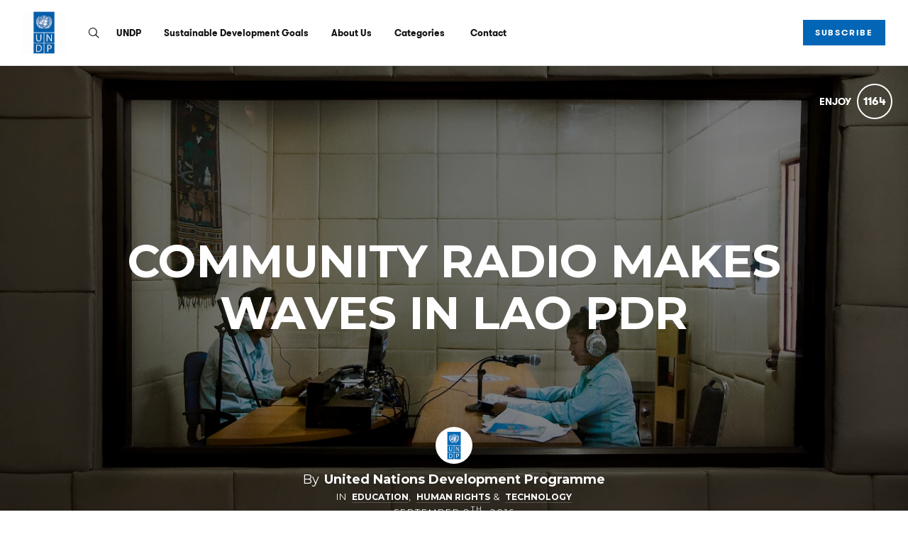

--- FILE ---
content_type: text/html; charset=utf-8
request_url: https://stories.undp.org/community-radio-makes-waves-in-lao-pdr
body_size: 27885
content:
<!DOCTYPE html>
<html lang="en">
<head>
    
      <!-- Google tag (gtag.js) -->
      <script async src="https://www.googletagmanager.com/gtag/js?id=G-GM95J47GSV"></script>
      <script>
        window.dataLayer = window.dataLayer || [];
        function gtag(){dataLayer.push(arguments);}
        gtag('js', new Date());

        gtag('config', 'G-GM95J47GSV');
      </script>
    


<!-- Legacy GA Tracking for User GA - Will Stop working in July 2024! -->
    <script>
      (function(i,s,o,g,r,a,m){i['GoogleAnalyticsObject']=r;i[r]=i[r]||function(){
          (i[r].q=i[r].q||[]).push(arguments)},i[r].l=1*new Date();a=s.createElement(o),
          m=s.getElementsByTagName(o)[0];a.async=1;a.src=g;m.parentNode.insertBefore(a,m)
          })(window,document,'script','https://www.google-analytics.com/analytics.js','ga');

      ga('create', 'UA-79438086-1', 'auto', 'gaUserTracker');
      ga('gaUserTracker.send', 'pageview');
      ga('set', 'anonymizeIp', true);
    </script>

          <!-- Meta Pixel Code -->
      <script>
      !function(f,b,e,v,n,t,s)
      {if(f.fbq)return;n=f.fbq=function(){n.callMethod?
      n.callMethod.apply(n,arguments):n.queue.push(arguments)};
      if(!f._fbq)f._fbq=n;n.push=n;n.loaded=!0;n.version='2.0';
      n.queue=[];t=b.createElement(e);t.async=!0;
      t.src=v;s=b.getElementsByTagName(e)[0];
      s.parentNode.insertBefore(t,s)}(window, document,'script',
      'https://connect.facebook.net/en_US/fbevents.js');
      fbq('init', '248053099233330');
      fbq('track', 'PageView');
      </script>
      <noscript><img height="1" width="1" style="display:none"
      src="https://www.facebook.com/tr?id=248053099233330&ev=PageView&noscript=1"
      /></noscript>
      <!-- End Meta Pixel Code -->



    <meta charset="utf-8">
    <meta name="fragment" content="!">

      <script async='' src='https://www.googletagmanager.com/gtag/js?id=G-9WKDWWQSV2'></script>
<script>
  window.dataLayer = window.dataLayer || [];
  function gtag(){dataLayer.push(arguments);}
  gtag('js', new Date());
  gtag('config', 'G-9WKDWWQSV2', { 'anonymize_ip': true });
</script>


      <script>
  (function(w,d,s,l,i){w[l]=w[l]||[];w[l].push({'gtm.start':
  new Date().getTime(),event:'gtm.js'});var f=d.getElementsByTagName(s)[0],
  j=d.createElement(s),dl=l!='dataLayer'?'&l='+l:'';j.async=true;j.src=
  'https://www.googletagmanager.com/gtm.js?id='+i+dl;f.parentNode.insertBefore(j,f);
  })(window,document,'script','dataLayer','GTM-T35FN8F');
</script>




    <script>
    var slowPost = window.setTimeout(function() {
        var el = document.querySelector('.slow-connection-notice');
        if (typeof el != 'undefined') {
            el.style.display = 'block';
        }
    }, 30000);

    window.addEventListener('load', function() {
        window.clearTimeout(slowPost);
    }, false);
    </script>
    <noscript aria-hidden="true">
        This page is taking to long to load, please try later
    </noscript>

    <link rel="search" type="application/opensearchdescription+xml" title="Exposure" href="/opensearch.xml">

    <title>COMMUNITY RADIO MAKES WAVES IN LAO PDR by United Nations Development Programme - United Nations Development Programme | UNDP - Exposure</title>


    <link rel="stylesheet" href="https://d1dh4fomm3d62b.cloudfront.net/assets/application-86d8537abc05a74d8c452c85812a1cd641a46258db56fd7020a100c18b975b9f.css" media="all" />

    <noscript>
      <link rel="stylesheet" href="https://d1dh4fomm3d62b.cloudfront.net/assets/application-86d8537abc05a74d8c452c85812a1cd641a46258db56fd7020a100c18b975b9f.css" media="all" />
    </noscript>

    <!-- Modernizr -->
    <script src="https://d1dh4fomm3d62b.cloudfront.net/assets/modernizr.bundle-fb01fff5b10803e639ddb6506e59e5e25a98ff839d1317fa972d6b11555645f4.js"></script>

    <meta name="csrf-param" content="authenticity_token" />
<meta name="csrf-token" content="96uN5A_4Cq1C-720nDIcRXsdVGXoU5TeJZ7NPqKL_QEGJLP5zOTPSXyKmfzHXj0WO6eKKRVm1htYR2Mn94pXVg" />

    
    

    <script src="https://maps.googleapis.com/maps/api/js?libraries=places&amp;key=AIzaSyCBVtN1NXz0SCd88sQpqboDUPrCBt2jw24"></script>

      <!-- Quill Next Stylesheets -->
      <link rel="stylesheet" href="https://d1dh4fomm3d62b.cloudfront.net/assets/quill.snow-b718fa590ee5353d24539fe61c14433f32004070d04dece6c316a4e26a46247b.css" media="all" />
      <link rel="stylesheet" href="https://d1dh4fomm3d62b.cloudfront.net/assets/quill.bubble-bb04ca9fa7f25e52a68615a3aa42f5a34e13b300b34eed4a3579131a8971457c.css" media="all" />

    <meta name="google-site-verification" content="5oSfqCEF_tpnFz4hqvIw-c7nRX_4cYXfVHbmHNnqcBY" />
    <meta name="google-site-verification" content="i96eKhxprjke1Aa-fbkT8_FhvU3LAuSMM2yXv-phRM0" />
    <meta name="google-site-verification" content="z01s33rmTxmFI9kulAPj5aduq2MG0ubdUqv4Xepp18E" />
    <meta name="msvalidate.01" content="17B3807D50A65EEB366D7C82472971A6" />
    <meta name="p:domain_verify" content="48ce7497dd58f907fda0037e6c21e59d"/>

    <meta name="theme-color" content="#292525">

    <!-- Allow large image previews in search results -->
    <meta name="robots" content="max-image-preview:large">

   <meta id="viewport" name="viewport" content="width=device-width, initial-scale=1, minimum-scale=1, maximum-scale=5">
   <meta name="apple-mobile-web-app-capable" content="yes">
   <meta name="apple-mobile-web-app-status-bar-style" content="black">
   <meta name="HandheldFriendly" content="true">

    <link rel="shortcut icon" href="https://exposure.accelerator.net/production/users/5002/avatar/original-1555348326.png;resize(32,32,crop).jpeg?auto=png">
    <link rel="apple-touch-icon-precomposed" href="https://exposure.accelerator.net/production/users/5002/avatar/original-1555348326.png;resize(32,32,crop).jpeg?auto=png">

    <meta property="og:title" content="COMMUNITY RADIO MAKES WAVES IN LAO PDR - United Nations Development Programme | UNDP">
    <meta property="og:type" content="website">
    <meta property="og:url" content="https://stories.undp.org/community-radio-makes-waves-in-lao-pdr">
        <meta property="og:image" content="https://exposure.accelerator.net/production/posts/193098/cover-photo/cover-1472584218.jpg;draw(image(b64-L2RldmVsb3BtZW50L2dhbGxlcnlfNDk1L3Bob3Rvcy9waF9kZDdrMGR5MTRtczh3N3c3L3Bob3RvLnBuZw==,400,120))/resize(1200,630,crop).jpeg?auto=webp">
        <meta property="og:image" content="https://exposure.accelerator.net/production/photos/4pme572t00s7zpro2hzdxi529tll6f579n35/original.png;resize(1200,630,crop).jpeg?auto=webp">
        <meta property="og:image" content="https://exposure.accelerator.net/production/photos/nf483gzny048ki8jga7mhd7vir0ywa46thix/original.jpg;resize(1200,630,crop).jpeg?auto=webp">
        <meta property="og:image" content="https://exposure.accelerator.net/production/photos/ejmwbkph8tmr2jrvzzkoz85miuegw67wn12w/original.jpg;resize(1200,630,crop).jpeg?auto=webp">
        <meta property="og:image" content="https://exposure.accelerator.net/production/photos/31ywdenaip1dhln1mehd9ara4i3yi8h743p1/original.jpg;resize(1200,630,crop).jpeg?auto=webp">
        <meta property="og:image" content="https://exposure.accelerator.net/production/photos/3ikbmdeg29gcl4j05zrk6v42t96g7xelwg9j/original.jpg;resize(1200,630,crop).jpeg?auto=webp">
        <meta property="og:image" content="https://exposure.accelerator.net/production/photos/s42f4xz1tihyfep1wxjyk3xrutqksdr2jzk0/original.JPG;resize(1200,630,crop).jpeg?auto=webp">
        <meta property="og:image" content="https://exposure.accelerator.net/production/photos/nfd61035jzyto0p606qen4s4i7w5twzssiwv/original.jpg;resize(1200,630,crop).jpeg?auto=webp">
        <meta property="og:image" content="https://exposure.accelerator.net/production/photos/jxkuitd8nvcbp4ymbzstkpgb9x4kqd9bx781/original.jpg;resize(1200,630,crop).jpeg?auto=webp">
        <meta property="og:image" content="https://exposure.accelerator.net/production/photos/6drszb3kqmxgw6weuqiu8ilik9xdwdd4acsc/original.jpg;resize(1200,630,crop).jpeg?auto=webp">
        <meta property="og:image" content="https://exposure.accelerator.net/production/photos/hk77rc276ma8bqnh5hs7i7ldihqy7h8f7r8g/original.jpg;resize(1200,630,crop).jpeg?auto=webp">

    <meta property="og:description" content="Write your story here. (Optional)">

    <meta name="thumbnail" content="https://exposure.accelerator.net/production/posts/193098/cover-photo/cover-1472584218.jpg;draw(image(b64-L2RldmVsb3BtZW50L2dhbGxlcnlfNDk1L3Bob3Rvcy9waF9kZDdrMGR5MTRtczh3N3c3L3Bob3RvLnBuZw==,400,120))/resize(1200,630,crop).jpeg?auto=webp">

    <!-- Standard Meta tags -->
    <!-- Twitter Cards -->
        <meta name="twitter:card" content="summary_large_image">
        <meta name="twitter:site" content="@exposure">
        <meta name="twitter:title" content="COMMUNITY RADIO MAKES WAVES IN LAO PDR">
        <meta name="twitter:description" content="Write your story here. (Optional)">
        <meta name="twitter:image:src" content="https://exposure.accelerator.net/production/posts/193098/cover-photo/cover-1472584218.jpg;draw(image(b64-L2RldmVsb3BtZW50L2dhbGxlcnlfNDk1L3Bob3Rvcy9waF9kZDdrMGR5MTRtczh3N3c3L3Bob3RvLnBuZw==,400,120))/resize(1200,675,crop).jpeg?auto=webp">
        <meta name="twitter:creator" content="UNDP">

    <meta name="current-user" content="">
    <meta name="user-plan" content="free">
    <meta name="user-is-pro-or-biz" content="">
    <meta name="user-bucket" content="none">

        <meta name="keywords" content="United Nations,Development Programme,photos,photography,COMMUNITY,RADIO,MAKES,WAVES,IN,LAO,PDR">
        <meta name="description" content="Write your story here. (Optional)">

    <link rel="canonical" href="https://stories.undp.org/community-radio-makes-waves-in-lao-pdr">

    <script>
    var EXPOSURE_HOST = 'www.undp.org',
        EXPOSURE_ROOT_HOST = 'exposure.co',
        EXPOSURE_IMAGE_PROXY = 'processor_ai',
        EXPOSURE_IMGIX_PREFIX = 'exposure',
        EXPOSURE_ENV = 'production',
        EXPOSURE_MAX_CATS = false,
        EXPOSURE_ROOT_URL = 'https://exposure.co/';
    </script>

    
<style>

/* Stories */
/* Header */
#post header #cover-image:after {background:#000;opacity:0.5;}
#post header #cover-image .post-titles h1,#post header #cover-image .post-titles h2 {color:#fff;}

/* Post Body */
#post,.cover-layout-two-fold #post header #cover-image,.native-audio-container,#disqus-wrapper,.dark-mode-section,.share-enabled {background:#fff !important;}
.photo-set-group .photo img {border-color:#fff;}

.native-video-container {
  border-color: #fff !important;
}

/* Text Styles */
.brand-theme-container .font-body-color,.group .group-details,.group .group-details p,.group .group-details .group-description blockquote,.group.left-aligned blockquote,.dark-mode-section,.share-enabled,.captioned-single .photo-set .photo-caption h3,.photo-set .photo-caption h3 {color:#000;border-color:#000 !important;}
.group .group-details h2,.group .group-details h4 {color:#000;}
#post .post-footnotes b {color:#000 !important}
.post-location-tag .location-lookup {background: #fff;text-align: center;padding: 9px 0;}

.brand-theme-container .font-link-color,.group .group-details a {color:#0265B5 !important;}
.group .group-details a:hover {opacity:0.8;}




















</style>












    
  <!-- Exposure font Selection  -->

      <link href="https://fonts.googleapis.com/css?family=Montserrat:400,400i,700,700i&display=fallback" rel="stylesheet">

      <link href="https://fonts.googleapis.com/css?family=Montserrat:400,400i,700,700i&display=fallback" rel="stylesheet">


  <style>


  /*If custom fonts*/

  /*If no custom fonts, so the Exposure selection*/
  /*Bunch of legacy resets*/
  .type-theme-heading,
  .type-theme-serif .type-theme-heading,
  .type-theme-sans-serif .type-theme-heading,
  .type-theme-sans-serif .type-theme-heading.type-theme-heading-reset,
  .type-theme-serif .story .type-theme-heading

  {
    font-family: 'Montserrat', sans-serif !important;
    font-weight: bold !important;
    text-transform: none !important;
    letter-spacing: 0px !important;
  }

.type-theme-body,.type-theme-body p,.footnotes-editor p
  .group-details p,.group-details p p,
  .type-theme-serif .type-theme-body,
  .type-theme-sans-serif .type-theme-body
  {
    font-family: 'Montserrat', sans-serif !important;
  }


  /*Dropcap weight*/
  .group.dropcap .group-details p:first-child::first-letter {
    font-weight: bold !important;
  }

  /*Brand colors*/
  .brand-main-color  { color:#000 !important;}
  .brand-accent-color{ color:#0265B5 !important;}

  .brand-main-color-bg  { background-color:#000 !important;}
  .brand-accent-color-bg{ background-color:#0265B5 !important;}

  .brand-link-color  { color:#0265B5 !important;}
  .brand-link-color-bg{ color:#0265B5 !important;}

  .brand-body-color  { color:#000 !important;}
  .brand-body-color-bg{ color:#000 !important;}

  .brand-menu-accent-hint {
    border-top:solid 5px #0265B5 !important;
  }

  .group .photo-set .photo-caption {
    border-color: #fff !important;
  }

  .green-audio-player .slider .gap-progress .pin,.green-audio-player .slider .gap-progress {
    background-color:#0265B5 !important;
  }

  /*Color theme buttons*/
  .brand-menu.theme-dark .nav-links a.color-theme-button, .color-theme-button, #member-site.layout-broadcast #stories .read-more-button, #post .group-description h6 a{
    background-color:#0265B5 !important;
    color:#fff !important;
    border-radius:0px   !important;
  }

  </style>



    <!-- USER JS_HEAD INJECT -->
      <link href="https://fonts.googleapis.com/css2?family=Montserrat:ital,wght@0,100..900;1,100..900&display=swap" rel="stylesheet">

<style>
.nav-links .type-theme-heading {
    font-family: "GTWalsheim", sans-serif !important;
font-size: 13px;
}




.nav-links .touch-scroll {
text-align: right; 
overflow:hidden;
}



</style>

    <!-- JSON-LD Structured Data for SEO and AI Discovery -->
      <script type="application/ld+json">{"@context":"https://schema.org","@type":"WebSite","name":"United Nations Development Programme | UNDP","url":"https://stories.undp.org/","description":"UNDP works to eradicate poverty and reduce inequalities through the sustainable development of nations, in more than 170 countries and territories.","publisher":{"@type":"Organization","name":"United Nations Development Programme","url":"https://stories.undp.org/"}}</script>
      <script type="application/ld+json">{"@context":"https://schema.org","@type":"Organization","name":"United Nations Development Programme","url":"https://stories.undp.org/","image":"https://exposure.accelerator.net/production/users/5002/avatar/original-1555348326.png;resize(800,800,crop).jpeg?auto=webp","description":"UNDP works in nearly 170 countries and territories, helping to achieve the eradication of poverty, and the reduction of inequalities and exclusion. We help countries to develop policies, leadership skills, partnering abilities, institutional capabilities and build resilience in order to sustain development results.","sameAs":["https://twitter.com/UNDP","https://instagram.com/UNDP","https://facebook.com/UNDP","https://flickr.com/photos/unitednationsdevelopmentprogramme","https://youtube.com/https://www.youtube.com/UNDP","https://linkedin.com/in/undp","http://www.undp.org"]}</script>
      <script type="application/ld+json">{"@context":"https://schema.org","@type":"SiteNavigationElement","name":"Main Navigation","hasPart":[{"@type":"WebPage","name":"Home","url":"https://stories.undp.org/"},{"@type":"WebPage","name":"Stories","url":"https://stories.undp.org/"},{"@type":"WebPage","name":"Categories","url":"https://stories.undp.org/categories"},{"@type":"WebPage","name":"Contact","url":"https://stories.undp.org/site/contact"}]}</script>
      <script type="application/ld+json">{"@context":"https://schema.org","@type":"Article","headline":"COMMUNITY RADIO MAKES WAVES IN LAO PDR","description":"Write your story here. (Optional)","image":"https://exposure.accelerator.net/production/posts/193098/cover-photo/cover-1472584218.jpg;resize(1200,630,crop).jpeg?auto=webp","datePublished":"2016-09-08T16:42:11Z","dateModified":"2026-01-11T17:31:49Z","author":{"@type":"Organization","name":"United Nations Development Programme","url":"https://stories.undp.org/"},"publisher":{"@type":"Organization","name":"Exposure","url":"https://exposure.co","logo":{"@type":"ImageObject","url":"https://exposure.co/favicon.png"}},"mainEntityOfPage":{"@type":"WebPage","@id":"https://stories.undp.org/community-radio-makes-waves-in-lao-pdr"},"articleSection":["education","Human Rights","Technology"],"wordCount":330,"timeRequired":"PT2M"}</script>
      <script type="application/ld+json">{"@context":"https://schema.org","@type":"BreadcrumbList","itemListElement":[{"@type":"ListItem","position":1,"name":"United Nations Development Programme","item":"https://stories.undp.org/"},{"@type":"ListItem","position":2,"name":"education","item":"https://stories.undp.org/categories/education"},{"@type":"ListItem","position":3,"name":"COMMUNITY RADIO MAKES WAVES IN LAO PDR","item":"https://stories.undp.org/community-radio-makes-waves-in-lao-pdr"}]}</script>

</head>

<body data-search-page="1"
  class="
    
    
    cover-layout-default
    
    type-theme-classic
    classic
     
     
    
    "
    data-upgraded=""
    data-can-publish="">





  <noscript>
<iframe height='0' src='https://www.googletagmanager.com/ns.html?id=GTM-T35FN8F' style='display:none;visibility:hidden' width='0'></iframe>
</noscript>



<script>
  if (window.jQuery === undefined)
    document.write('<script src=\"https://d1dh4fomm3d62b.cloudfront.net/assets/jquery/jquery-90f29602d8e298f44fd4dd15f1a53e70bf5529a3994e51d609bc91a13ebbb28a.js\"><\/script>')
  if (window.ExposurePush === undefined)
    document.write('<script src=\"https://d1dh4fomm3d62b.cloudfront.net/assets/push_notifications-3aa0ceace480e5655709e6a55466768536c3c62cf73ed94a7eb02b862273e4f3.js\"><\/script>')
  if (window.ExposureSite === undefined)
    document.write('<script src=\"https://d1dh4fomm3d62b.cloudfront.net/assets/app_v2/sites/base-0a21af91f0b37029c8a33e012894ec6204638025a1f90431d4ec0ef9df48c033.js\"><\/script>')
  if (window.$ExposureFeed === undefined)
    document.write('<script src=\"https://d1dh4fomm3d62b.cloudfront.net/assets/v2/feed-1cec193103f478e82053f0f532506a9fa432e245c0ee817ef7af34709ca920e0.js\"><\/script>')
</script>
<noscript>
Please enable Javascript
</noscript>






<div id="main-wrapper">

    <div class="skip-to-wrapper absolute py2 mt4 col-12 center pointer-events-none sm-remove" style="z-index:999999;">
 <a href="#post-content" class="btn btn-primary pill h6 caps box-shadow-xsm skip-to-content zfu" title="Skip to content of story">
   Skip to content
   <span aria-hidden = "true">↓</span>
 </a>
</div>




<div id="post"
  data-track-clicks="true"
  data-post-id="193098"
  data-is-tier-3="true"
  data-is-tier-2="true"
  data-is-tier-1="true"
  data-is-toggle-cover-overlay="true"
  data-is-toggle-cover-titles="true"
  data-is-lightbox-toggle="true"
  data-is-landing-page-toggle="false"
  data-is-toggle-publish-date="false"
  data-is-animation-effects="true"
  data-is-published="true"
  data-slug="community-radio-makes-waves-in-lao-pdr"
  data-id="193098"
  data-author-viewing="false"
  data-base-font-size="default"
  data-nudge-enabled="false"
  data-nudge-username="UNDP"
  class="global-drag-and-drop     false-author">

      <div class='story-menu-buffer hide-on-embed landing-page-element'></div>
<div class='relative trans-bouncy z2 width-100per bg-white border-bottom brand-menu nowrap sticky top-0 left-0 layout-left hide-on-embed landing-page-element' style='max-height:93px'>
<div class='center py3 nav-wrapper relative'>
<div class='brand-mobile-menu-hook md-p2 p1 md-mr0 md-hide relative'>
<div class='btn bg-transparent p1 pl0 rounded h2 relative off-black'>
<span class='icon-menu trans-bouncy relative' style='top:2px;'></span>
</div>
</div>
<a class='hover-fade relative no-ul sm-mr3 border-none sm-h2 h3 bold brand-menu-display-name sm-mr1 nowrap truncate black type-theme-heading regular' href='https://stories.undp.org/' style='max-width:300px;display:none;line-height: 1.5;' title='United Nations Development Programme'>
United Nations Development Programme
</a>
<a class='inline-block member-logo-wrapper hover-fade no-ul clearfix mb2 no-ul border-none transparent' href='https://stories.undp.org/' style='max-width:180px;border:none !important; '>
<div class='flex flex-center'>
<img alt='United Nations Development Programme' class='logo mx-auto border-none' src='https://exposure.accelerator.net/production/users/5002/brand-logo/logo-1585606115.jpg;resize(500,_).png'>
</div>
</a>
<div class='link-wrapper'>
<div class='nav-links md-show nowrap md-mr2 overflow-hidden flex flex-auto'>
<div class='col-12 clearfix'>
<ul class='no-style p0 m0 nowrap overflow-x-auto overflow-y-hidden touch-scroll left-align flex flex-center' style='height:33px'>
<li class='inline-block'>
<div class='inline-block mr2'>
<a class='icon-search no-ul hover-fade m0 off-black px1 pl0 hover-lift relative border-none mb1 inline-block color-theme' href='https://stories.undp.org/search' style='top:2px' title='Search United Nations Development Programme&#39;s Stories'>
<span class='hide'>Search</span>
</a>
</div>
</li>
<li class='inline-block'>
<a class='black mr3 border-none no-ul trans-ease-in-out type-theme-heading h5 caps bold' href='https://www.undp.org/' onclick='ga(&#39;send&#39;, &#39;event&#39;, { eventCategory: &#39;Sports Navigation&#39;, eventAction: &#39;Click&#39;, eventLabel: &#39;Left items&#39;})' rel='noreferrer' target='_blank'>
UNDP
</a>
</li>
<li class='inline-block'>
<a class='black mr3 border-none no-ul trans-ease-in-out type-theme-heading h5 caps bold' href='https://www.undp.org/sustainable-development-goals' onclick='ga(&#39;send&#39;, &#39;event&#39;, { eventCategory: &#39;Sports Navigation&#39;, eventAction: &#39;Click&#39;, eventLabel: &#39;Left items&#39;})' rel='noreferrer' target='_blank'>
Sustainable Development Goals
</a>
</li>
<li class='inline-block'>
<a class='black mr3 border-none no-ul trans-ease-in-out type-theme-heading h5 caps bold' href='https://www.undp.org/about-us' onclick='ga(&#39;send&#39;, &#39;event&#39;, { eventCategory: &#39;Sports Navigation&#39;, eventAction: &#39;Click&#39;, eventLabel: &#39;Left items&#39;})' rel='noreferrer' target='_blank'>
About Us
</a>
</li>
<div class='native-exposure-items nav-links'>
<li class='inline-block native-item'>
<div class='relative inline-block' id='member-categories-dropdown'>
<a class='black mr3 border-none no-ul trans-ease-in-out type-theme-heading h5 caps bold' href='https://stories.undp.org/categories' title='See all categories'>
Categories
</a>
</div>
</li>
<li class='inline-block native-item'>
<a class='black mr3 border-none no-ul trans-ease-in-out type-theme-heading h5 caps bold' href='/site/contact'>
Contact
</a>
</li>
</div>

</ul>
</div>
<div class='mt2 social-wrapper none'>
<nav aria-label='Social Media Links Navigation' class='member-social-links muted'>
<a class='no-ul hover-fade m0 off-black px1 hover-lift relative border-none mb1 inline-block color-theme font-link-color' href='https://x.com/UNDP' onclick='ga(&#39;send&#39;, &#39;event&#39;, { eventCategory: &#39;Story&#39;, eventAction: &#39;Click&#39;, eventLabel: &#39;Clicked Twitter social link&#39;})' rel='noopener' style='top:-1px;' target='_blank' title='United Nations Development Programme on X'>
<span class='hide'>X</span>
<span class='bold relative' style='top:2px'>𝕏</span>
</a>
<a class='icon-instagram no-ul hover-fade m0 off-black px1 hover-lift relative border-none mb1 inline-block color-theme font-link-color' href='http://instagram.com/UNDP' onclick='ga(&#39;send&#39;, &#39;event&#39;, { eventCategory: &#39;Story&#39;, eventAction: &#39;Click&#39;, eventLabel: &#39;Clicked Instagram social link&#39;})' rel='noopener' style='top:2px' target='_blank' title='United Nations Development Programme on Instagram'>
<span class='hide'>Instagram</span>
</a>
<a class='icon-youtube no-ul hover-fade m0 off-black px1 hover-lift relative border-none mb1 inline-block color-theme font-link-color' href='https://www.youtube.com/UNDP' onclick='ga(&#39;send&#39;, &#39;event&#39;, { eventCategory: &#39;Story&#39;, eventAction: &#39;Click&#39;, eventLabel: &#39;Clicked Youtube social link&#39;})' rel='noopener' style='top:2px' target='_blank' title='United Nations Development Programme on YouTube'>
<span class='hide'>Youtube</span>
</a>
<a class='icon-flickr no-ul hover-fade m0 off-black px1 hover-lift border-none mb1 inline-block color-theme font-link-color' href='http://flickr.com/photos/unitednationsdevelopmentprogramme' onclick='ga(&#39;send&#39;, &#39;event&#39;, { eventCategory: &#39;Story&#39;, eventAction: &#39;Click&#39;, eventLabel: &#39;Clicked Flickr social link&#39;})' rel='noopener' target='_blank' title='United Nations Development Programme on Flickr'>
<span class='hide'>Flickr</span>
</a>
<a class='icon-facebook no-ul hover-fade m0 off-black px1 hover-lift border-none mb1 inline-block color-theme font-link-color' href='http://facebook.com/UNDP' onclick='ga(&#39;send&#39;, &#39;event&#39;, { eventCategory: &#39;Story&#39;, eventAction: &#39;Click&#39;, eventLabel: &#39;Clicked Facebook social link&#39;})' rel='noopener' target='_blank' title='United Nations Development Programme on Facebook'>
<span class='hide'>Facebook</span>
</a>
<a class='icon-linkedin no-ul hover-fade m0 off-black px1 hover-lift relative border-none mb1 inline-block color-theme font-link-color' href='https://www.linkedin.com/company/undp' onclick='ga(&#39;send&#39;, &#39;event&#39;, { eventCategory: &#39;Story&#39;, eventAction: &#39;Click&#39;, eventLabel: &#39;Clicked LinkedIn social link&#39;})' rel='noopener' style='top:1px' target='_blank' title='United Nations Development Programme on Linkedin'>
<span class='hide'>LinkedIn</span>
</a>
</nav>

</div>
</div>
<div class='subscribe-wrapper sm-mr0 mr2'>
<div class='nowrap member-site-buttons md-mt0'>
<a class='btn btn-primary bg-off-black caps hover-fade sans-serif subscribe-to-stories-btn button-a pill sm-h6 h7 px2 mt2 color-theme-button' data-action='site-open-subscribe-modal' data-full-name='United Nations Development Programme' data-subs-count='14260' href='https://stories.undp.org/site/subscribe'>
<span class='nowrap sm-show'>
Subscribe
</span>
<span class='nowrap sm-hide'>
Subscribe
</span>
</a>
<div class='mt1 h6 button-a-sub-count' rel='tooltip-auto' style='padding:0 4px' title='14,260 people are subscribed to posts from United Nations Development Programme.'>
With
<b>
14.3k
</b>
others
</div>
</div>

</div>
</div>
</div>
<div class='trans-bouncy overflow-hidden bg-white border-bottom brand-menu-mobile md-hide left-align absolute left-0 z1 col-12 brand-menu'>
<div class='p3 pt0 nav-links'>
<ul class='nav-items p0'>
<li class='inline-block'>
<div class='inline-block mr2'>
<a class='icon-search no-ul hover-fade m0 off-black px1 pl0 hover-lift relative border-none mb1 inline-block color-theme' href='https://stories.undp.org/search' style='top:2px' title='Search United Nations Development Programme&#39;s Stories'>
<span class='hide'>Search</span>
</a>
</div>
</li>
<li class='inline-block'>
<a class='black mr3 border-none no-ul trans-ease-in-out type-theme-heading h5 caps bold' href='https://www.undp.org/' onclick='ga(&#39;send&#39;, &#39;event&#39;, { eventCategory: &#39;Sports Navigation&#39;, eventAction: &#39;Click&#39;, eventLabel: &#39;Left items&#39;})' rel='noreferrer' target='_blank'>
UNDP
</a>
</li>
<li class='inline-block'>
<a class='black mr3 border-none no-ul trans-ease-in-out type-theme-heading h5 caps bold' href='https://www.undp.org/sustainable-development-goals' onclick='ga(&#39;send&#39;, &#39;event&#39;, { eventCategory: &#39;Sports Navigation&#39;, eventAction: &#39;Click&#39;, eventLabel: &#39;Left items&#39;})' rel='noreferrer' target='_blank'>
Sustainable Development Goals
</a>
</li>
<li class='inline-block'>
<a class='black mr3 border-none no-ul trans-ease-in-out type-theme-heading h5 caps bold' href='https://www.undp.org/about-us' onclick='ga(&#39;send&#39;, &#39;event&#39;, { eventCategory: &#39;Sports Navigation&#39;, eventAction: &#39;Click&#39;, eventLabel: &#39;Left items&#39;})' rel='noreferrer' target='_blank'>
About Us
</a>
</li>
<div class='native-exposure-items nav-links'>
<li class='inline-block native-item'>
<div class='relative inline-block' id='member-categories-dropdown'>
<a class='black mr3 border-none no-ul trans-ease-in-out type-theme-heading h5 caps bold' href='https://stories.undp.org/categories' title='See all categories'>
Categories
</a>
</div>
</li>
<li class='inline-block native-item'>
<a class='black mr3 border-none no-ul trans-ease-in-out type-theme-heading h5 caps bold' href='/site/contact'>
Contact
</a>
</li>
</div>

</ul>
<div class='social-wrapper none'>
<nav aria-label='Social Media Links Navigation' class='member-social-links muted'>
<a class='no-ul hover-fade m0 off-black px1 hover-lift relative border-none mb1 inline-block color-theme font-link-color' href='https://x.com/UNDP' onclick='ga(&#39;send&#39;, &#39;event&#39;, { eventCategory: &#39;Story&#39;, eventAction: &#39;Click&#39;, eventLabel: &#39;Clicked Twitter social link&#39;})' rel='noopener' style='top:-1px;' target='_blank' title='United Nations Development Programme on X'>
<span class='hide'>X</span>
<span class='bold relative' style='top:2px'>𝕏</span>
</a>
<a class='icon-instagram no-ul hover-fade m0 off-black px1 hover-lift relative border-none mb1 inline-block color-theme font-link-color' href='http://instagram.com/UNDP' onclick='ga(&#39;send&#39;, &#39;event&#39;, { eventCategory: &#39;Story&#39;, eventAction: &#39;Click&#39;, eventLabel: &#39;Clicked Instagram social link&#39;})' rel='noopener' style='top:2px' target='_blank' title='United Nations Development Programme on Instagram'>
<span class='hide'>Instagram</span>
</a>
<a class='icon-youtube no-ul hover-fade m0 off-black px1 hover-lift relative border-none mb1 inline-block color-theme font-link-color' href='https://www.youtube.com/UNDP' onclick='ga(&#39;send&#39;, &#39;event&#39;, { eventCategory: &#39;Story&#39;, eventAction: &#39;Click&#39;, eventLabel: &#39;Clicked Youtube social link&#39;})' rel='noopener' style='top:2px' target='_blank' title='United Nations Development Programme on YouTube'>
<span class='hide'>Youtube</span>
</a>
<a class='icon-flickr no-ul hover-fade m0 off-black px1 hover-lift border-none mb1 inline-block color-theme font-link-color' href='http://flickr.com/photos/unitednationsdevelopmentprogramme' onclick='ga(&#39;send&#39;, &#39;event&#39;, { eventCategory: &#39;Story&#39;, eventAction: &#39;Click&#39;, eventLabel: &#39;Clicked Flickr social link&#39;})' rel='noopener' target='_blank' title='United Nations Development Programme on Flickr'>
<span class='hide'>Flickr</span>
</a>
<a class='icon-facebook no-ul hover-fade m0 off-black px1 hover-lift border-none mb1 inline-block color-theme font-link-color' href='http://facebook.com/UNDP' onclick='ga(&#39;send&#39;, &#39;event&#39;, { eventCategory: &#39;Story&#39;, eventAction: &#39;Click&#39;, eventLabel: &#39;Clicked Facebook social link&#39;})' rel='noopener' target='_blank' title='United Nations Development Programme on Facebook'>
<span class='hide'>Facebook</span>
</a>
<a class='icon-linkedin no-ul hover-fade m0 off-black px1 hover-lift relative border-none mb1 inline-block color-theme font-link-color' href='https://www.linkedin.com/company/undp' onclick='ga(&#39;send&#39;, &#39;event&#39;, { eventCategory: &#39;Story&#39;, eventAction: &#39;Click&#39;, eventLabel: &#39;Clicked LinkedIn social link&#39;})' rel='noopener' style='top:1px' target='_blank' title='United Nations Development Programme on Linkedin'>
<span class='hide'>LinkedIn</span>
</a>
</nav>

</div>
</div>
</div>
</div>
<style>
  .language-selector{
    max-width: 90em;
    width: 95%;
  }
  
  .edit-mode .language-selector{
    opacity: 0;
    pointer-events:none;
  }
  
  .edit-mode .brand-menu {
    margin-bottom: -134px !important;
  }
</style>

<style>
  .language-selector{
    max-width: 90em;
    width: 95%;
  }
  
  .edit-mode .language-selector{
    opacity: 0;
    pointer-events:none;
  }
  
  .edit-mode .brand-menu {
    margin-bottom: -134px !important;
  }
</style>

<style>
  .zsubscribe-wrapper .subscribe-to-stories-btn {
    background: rgba(0,0,0,0.5)
  }
  
  
  .member-site-meta-head {
    display:none;
  }
  
  .brand-menu-mobile .nav-links li {
    display:block;
    padding:5px 0;
    
  }
  
    .brand-menu-mobile .nav-links li a{
      font-size:17px;
    }
  
  
  
  .brand-menu .brand-menu-subscribe-hide .subscribe-to-stories-btn{
    display:none !important;
  }
  
  .display-brand-menu.cover-layout-two-fold #main-wrapper .nav-chrome .edit-post-button a {
    color:#fff !important;
  }
  
  /*Various story fixes*/
  .story-menu-buffer {
    display:none;
  }
  
  .own-post .brand-menu{
    top: 55px;
  }
  
  .edit-mode .brand-menu{
      margin-bottom: -94px;
      opacity: 0;
      transition-delay:0.5;
      pointer-events:none;
  }
  
  .own-post #post header {
    height:87vh;
  }
  
  .own-post .brand-menu-mobile {
    top: 90px;
  }
  .own-post .story-menu-buffer {
      display:block;
      position:sticky;
      width:100%;
      height:55px;
      background:#000;
      top:0;
      left:0;
      z-index:99999
    }
  
  #post header {
    height:91vh;
  }
  
  .cover-layout-two-fold .back-to-ex-site span {
      color: #fff;
  }
  
  .cover-layout-simple .back-to-ex-site span {
      color: #fff !important;
  }
  
  #main-wrapper .nav-chrome.not-at-the-top.not-at-the-top:before,#main-wrapper .nav-chrome.not-at-the-top.not-at-the-top:after {
    background:#000 !important;
  }
  
  #post-toc.toc-scrolled {
    top:180px;
  }
  
  .cover-layout-two-fold #main-wrapper .pre-edit-post-button-group-wrapper a,.cover-layout-simple #main-wrapper .pre-edit-post-button-group-wrapper a {
      color: #fff !important;
  }
  
  .cover-layout-cliff #main-wrapper .pre-edit-post-button-group-wrapper a,.cover-layout-simple #main-wrapper .pre-edit-post-button-group-wrapper a {
      color: #fff  !important;
  }
  
  #main-wrapper .brand-menu {
    z-index:99999
  }
  
  .brand-menu .button-a-sub-count {
    display:none;
  }
  
  /*Hide home button in story covers*/
  .cd-home {
    display:none;
  }
  
  .brand-menu .member-site-buttons {
    margin-top:0px;
  }
  
  /*Fix themes*/
  .layout-edge-to-edge {
    margin-top:-1rem;
  }
  
  .layout-edge-to-edge {
    margin-top:-1rem;
  }
  
  .layout-zine {
    padding-top:23px;
  }
  
  .brand-menu.theme-dark {
    border:none;
    background:#111;
    color:#fff !important;
  }
  
  .brand-menu.theme-dark .nav-links a,.brand-menu.theme-dark  .brand-mobile-menu-hook .icon-menu {
    color:#fff !important;
  }
  
  /*Brand primary font and links color theme*/
  .brand-menu.theme-brand-primary-font .nav-links a,.theme-primary-primary-font {
    color: #000 !important;
  }
  
  /*Brand accent font and links color theme*/
  .brand-menu.theme-brand-accent-font .nav-links a,.theme-brand-accent-font {
    color: #0265B5 !important;
  }
  
  .brand-menu.theme-brand-accent-font {
    background: #000 !important;
    color:#fff !important;
  }
  
  /*Brand primary color theme*/
  .brand-menu.theme-brand-primary, .subscribe-wrapper.theme-brand-primary .subscribe-to-stories-btn,.theme-brand-primary {
    background: #000;
    border-bottom:none;
  }
  
  /*Brand accent color theme*/
  .brand-menu.theme-brand-accent, .subscribe-wrapper.theme-brand-accent .subscribe-to-stories-btn {
    background: #0265B5 !important;
    border-bottom:none;
  }
</style>


    <div aria-label='Photos from this story' aria-modal='true' id='lightbox' role='dialog'>
<h1 class='hide'>
Photos from this story
</h1>
<div class='nav-bar'>
<div class='nav-bar-wrapper'></div>
<button aria-label='Close Photo' class='close-hook btn hover-fade circle w-40 h-40 p0 center' data-action='close' id='close-lightbox-hook' name='Close Photo' onclick='ga(&#39;send&#39;, &#39;event&#39;, { eventCategory: &#39;Story&#39;, eventAction: &#39;Click&#39;, eventLabel: &#39;Close lightbox&#39;})'>
<div class='icon-cross white sm-h2 h3 relative'></div>
<span class='hide'>Close Photo</span>
</button>
</div>
<div class='next-prev relative'>
<div class='sm-px2'>
<button class='prev-photo-hook btn hover-fade circle w-40 h-40 p0 center' data-action='prev' onclick='ga(&#39;send&#39;, &#39;event&#39;, { eventCategory: &#39;Story&#39;, eventAction: &#39;Click&#39;, eventLabel: &#39;Prev in lightbox&#39;})'>
<div class='icon-arrow-left white sm-h2 h3 relative'></div>
<span class='hide'>Previous Photo</span>
</button>
<button class='next-photo-hook btn hover-fade circle w-40 h-40 p0 center sm-mr1' data-action='next' onclick='ga(&#39;send&#39;, &#39;event&#39;, { eventCategory: &#39;Story&#39;, eventAction: &#39;Click&#39;, eventLabel: &#39;Next in lightbox&#39;})' style='top:-1px'>
<div class='icon-arrow-right white sm-h2 h3 relative'></div>
<span class='hide'>Next Photo</span>
</button>
</div>
</div>
<div class='lightbox-wrapper'>
<div class='absolute bottom-0 right-0 sm-p3 p1' style='z-index:9999999999999999999;'>
<a class='download-hookbtn btn sm-h6 h4 caps' data-download-link onclick='ga(&#39;send&#39;, &#39;event&#39;, { eventCategory: &#39;Photo download&#39;, eventAction: &#39;Click&#39;, eventLabel: &#39;Clicked download from Story lightbox&#39;})' style='z-index:3333333;'>
<span class='icon-arrow-down'></span>
<span class='sm-remove'>Download</span>
</a>
</div>
<div class='photo-container'>
<!-- /If link present -->
<a class='big-damn-link zfu' href='' onclick='ga(&#39;send&#39;, &#39;event&#39;, { eventCategory: &#39;Story&#39;, eventAction: &#39;Click&#39;, eventLabel: &#39;Use lightbox URL&#39;})' rel='noopener' target='_blank' title='Open link from photo'>
<span class='hide'>
Photo link
</span>
<span class='link-render'></span>
</a>
<div class='photo-lid animated'>
</div>
</div>
<div class='photo-meta pointer-events-none'>
<div class='photo-meta-wrapper zfu'>
<!-- /Render if caption exists -->
<span class='h4 caption-render regular serif italic pointer-events-auto type-theme-body'></span>
</div>
</div>
</div>
</div>







<div class="hide" data-sub-url="https://www.undp.org/billing/subscribe?post=community-radio-makes-waves-in-lao-pdr"></div>
<script type="text/javascript">
  window.storyCategoriesSeed = {
    member: [["education","education",5786],["human-rights","Human Rights",6136],["technology","Technology",6147]],
    community: [["causes","Causes"],["community","Community"],["humans","Humans"]]
  };
  window.memberCategoriesSeed = [["afghanistan","Afghanistan",4631],["africa","Africa",5784],["arab-states","Arab States",8235],["armed-conflict","Armed Conflict",3881],["art","art",5789],["asia-pacific","Asia Pacific",14159],["biodiversity","biodiversity",5796],["border-management","border management",5800],["cash-for-work","Cash-for-work",5827],["clean-energy","Clean Energy",6143],["climate-adaptation","climate adaptation",5798],["climate-change","climate change",4552],["coffee","coffee",6084],["conservation","conservation",5795],["demining","Demining",6740],["development","Development",2042],["disaster-risk-reduction","disaster risk reduction",5788],["drone","drone",4553],["ecotourism","ECOTOURISM",7062],["education","education",5786],["end-poverty","End Poverty",6146],["english","ENGLISH",9075],["environment","Environment",6974],["erosion","Erosion",4555],["eurasia","Eurasia",10601],["famine","famine",5775],["francais","Français",6364],["gender-equality","gender equality",5778],["green-commodities","Green Commodities",6083],["haiti","haiti",5787],["health","health",5797],["hiv-slash-aids","HIV / aids",6689],["humanitarian-crisis","humanitarian crisis",5776],["human-rights","Human Rights",6136],["idp","IDP",6141],["immigration","Immigration",10602],["indigenous","indigenous",5781],["innovation","innovation",8350],["iraq","Iraq",6222],["justice","Justice",5792],["latin-america","Latin America",7697],["livelihood","livelihood",5785],["malaria","malaria",5454],["marine-life","MARINE LIFE",7061],["micro-loans","micro loans",6139],["migration","Migration",2043],["natural-disaster","natural disaster",5783],["ocean","OCEAN",5843],["peace-building","Peace Building",3879],["post-conflict","post conflict",5794],["poverty-reduction","poverty reduction",5790],["rainforest","rainforest",5780],["reduced-inequalities","Reduced Inequalities",6137],["refugees","Refugees",2041],["responsible-consumption","responsible consumption",6975],["responsible-production","Responsible production",6145],["rising-sea-levels","rising sea levels",4554],["sdg12-slash-goal12","SDG12 / GOAL12",6085],["sdg-13","SDG 13",4556],["sdg-goal-16","SDG Goal 16",4632],["sexual-violence","Sexual Violence",3880],["solar-power","Solar power",6144],["sports","sports",5779],["survivors-of-sexual-violence","Survivors of Sexual Violence",3882],["sustainable-cities-and-communities","sustainable cities and communities",5791],["sustainable-development-goals","Sustainable Development Goals",8234],["sustainable-fashion","Sustainable fashion",14501],["sustainable-tourism","sustainable tourism",5799],["technology","Technology",6147],["undp","UNDP",5777],["water","water",6138],["womens-rights","women's rights",5793],["youth","youth",6518],["zero-hunger","Zero Hunger",6142]];
</script>

<noscript>Please enable Javascript</noscript>


<header id="top" class="story-rhythm">

    <div class="col-6 absolute top-0 left-0 z4 upsell-story-header">
      
    </div>

    <div class="absolute z3 right-0 top-0 header-enjoy p2 sm-px2 sm-mt1">
      <button class='cursor-pointer animated fadeInUp delay-0-4s zfu print-remove story-interaction flex flex-center small read-only' data-agent='5643af141aaac2b30ca523acc92164287a8b8b49' data-enjoyer-id='492499d2-5cad-4726-a910-83d0f905503e' onclick='ga(&#39;send&#39;, &#39;event&#39;, { eventCategory: &#39;Click&#39;, eventAction: &#39;Story interaction&#39;, eventLabel: &#39;Interacted via story cover&#39;})' oncontextmenu='return false;'>
<div class='flex-auto mr1 caps letter-spacing-reset bold sm-h5 h6 interaction-label relative trans-bouncy nowrap no-select hover-fade' rel='tipsy-e' title='Click to show United Nations Development Programme you enjoyed this story'>
Enjoy
</div>
<div class='relative inline-block border pill border-double center flex flex-center h-30 w-30 p1 count-wrapper trans-bouncy z2 white border-white' oncontextmenu='return false;'>
<span class='hide'>
<div class='absolute animated fadeOutUp none animated-slow interaction-icon h4' style='left:13px;top:-40%;'>
<span>👍</span>
</div>
</span>
<div class='col-12 center bold h4 relative' style='width:60px;left:-10px'>
<span class='enjoy-count sm-h4 h4 relative' style='width: 50px;display: block;'>
1164
</span>
</div>
</div>
</button>

    </div>

  

  
  <div class="flex flex-center" id="cover-image">



    <div class="photo-upload-progress zfu cover-photo-upload-progress absolute bottom-0 left-0 pointer-events-none p1 none edit-mode-component-none" style="width:74px;bottom:0;top: initial;height:40px">
      <div class="px1 pill bg-darken-5 white h-30 flex flex-center animated fadeIn edit-mode-component-show">
        <div class="ex-spinner mr1"></div>
        <div class="h5 upload-percent">10%</div>
      </div>
    </div>



    <div id="cover-image-container" class="absolute width-100per height-100per top-0 left-0 bg-cover bg-center animated fadeIn delay-0-3s">

        <div id="video-container" class="hide">
          <video id="cover-video" poster="https://exposure.accelerator.net/;frame(1).jpg" autoplay muted playsinline loop>
          </video>
        </div>

        <div class="cover-spinner z0"></div>

      <img
        alt=""
        class="z1 relative no-select pointer-events-none cover-image-src object-fit-cover animated animated-slow o-0 trans-bouncy object-fit-center"
        src="https://exposure.accelerator.net/production/posts/193098/cover-photo/cover-1472584218.jpg;resize(1300,_,crop).jpeg?auto=webp"
        srcset="https://exposure.accelerator.net/production/posts/193098/cover-photo/cover-1472584218.jpg;resize(1300,_,crop).jpeg?auto=webp 1300w, https://exposure.accelerator.net/production/posts/193098/cover-photo/cover-1472584218.jpg;resize(2000,_,crop).jpeg?auto=webp 2000w, https://exposure.accelerator.net/production/posts/193098/cover-photo/cover-1472584218.jpg;resize(3300,_,crop).jpeg?auto=webp 3300w"
      >
    </div>

    <script>
      var elements = document.querySelectorAll("#cover-image-container img");
      Array.prototype.forEach.call(elements, function(el, i) {
        if (el.complete) {
          el.classList.add("fadeIn");
        } else {
          el.addEventListener("load", function() {
            el.classList.add("fadeIn");
          });
        }

        window.setTimeout(function() {
          el.classList.add("fadeIn");
        }, 10000);
      });
    </script>

    <noscript>
      Javascript will need to be enable to see cover photo effects
    </noscript>




    <div class="post-titles center sm-col-11 px2 mx-auto animated fadeInUp delay-0-7s sm-mb3 mb4">
      <div class="post-titles-wrapper trans-bouncy o1">
          <h1 data-placeholder="Untitled Story" class="tour-tip type-theme-heading h0 lg-h00 sm-h0 sm-letter-spacing-1 col-11 type-theme-heading-reset m0" data-field-name="title">
            COMMUNITY RADIO MAKES WAVES IN LAO PDR
          </h1>

          <h2 class="serif type-theme-body animated fadeInUp delay-0-5s h3 lg-h1 sm-h2 col-12 type-theme-body mx-auto mb0 mt1" data-placeholder="Type a subtitle" data-field-name="subtitle">
            
          </h2>
        </div>
    </div>


    <div class="author-meta author-header animated fadeInUp delay-1s left-0 landing-page-element">

      <a target="" href="https://stories.undp.org/" class="author-avatar trans-bouncy" title="Link to United Nations Development Programme Exposure site" onclick="ga('send', 'event', { eventCategory: 'Story', eventAction: 'Click', eventLabel: 'Avatar'})">
        <img alt="United Nations Development Programme" src="https://exposure.accelerator.net/production/users/5002/avatar/original-1555348326.png;resize(800,800,crop).jpeg?auto=webp" />
      </a>

      <div class="author-details">

        <span class="name"><strong class="type-theme-body inline-block regular sm-remove">By</strong> <a href="https://stories.undp.org/" class="type-theme-heading">United Nations Development Programme</a></span>

        <span class="author-attribution">
          
        </span>

      <div class="categories-details-render-wrap">
        <div class="categories-details-render">
        </div>
      </div>

        <span class="post-date type-theme-body story-published-date" style="">
          September 8<sup>th</sup>, 2016
        </span>
      </div>


    </div>

  </div> <!-- .cover-image -->

  <script>
    $(window).ready(function() {
      var video = $('#cover-video source').get(0);
      if (typeof video === 'undefined') {
        return;
      }
      var src = video.src;
      var regex = /resize\((\d+),(\d+),fit\)/ig;
      var match = regex.exec(src)

      if (match && typeof window.matchMedia === 'function') {
        var width = match[1];
        var height = match[2];

        const mq = window.matchMedia("(max-width: 480px)");
        function watch() {
          if (mq.matches) {
            video.src = src.replace('resize('+ width +','+ height+',fit)', 'resize(920,1200,fit)')
          } else {
            video.src = src
          }
        }

        mq.addListener(watch);
        watch();
      }

    })
  </script>


</header>


    <div id="post-content" class="clearfix">


        <div class="photo-groups-container brand-theme-container">
        </div>

        <div class="col-12 clearfix story-footer-wrapper dark-mode-section relative brand-theme-container">
              <div class="partner-buttons story-rhythm  none">
                <a rel="noopener" href="http://" target="_blank" class="btn btn-primary h6 caps center partner-button color-theme-button bg-off-black pill">
                  Button Label
                </a>
              </div>

                <div class="post-footnotes-section ">
                  <div class="footnotes-container">
                    <div class="footnotes-header">
                      <span class="footnotes-divider"></span>
                      <h4 class="footnotes-title">FootNotes</h4>
                      <span class="footnotes-divider"></span>
                    </div>
                    <div class="footnotes-content-wrapper type-theme-body">
                      <div class="footnotes-editor" data-quill-footnotes="true">
                          <div class="type-theme-body">Photos by UNDP Lao PDR, Text by Chelsey Parish, UNDP Lao PDR</div>
                      </div>
                    </div>
                  </div>
                </div>


          <div style="" class="location-hook-added font-link-color" 
            data-url-proto="https://maps.google.com/maps?q=:query">
          </div>

          <div class="post-location-tag">

            <div class="add-location-tag" rel="tipsy-s" title="You can search for place or venue names to geotag your story.">
                <input type="hidden" aria-label="Where were these photos taken" class="location-lookup pill" value="">
            </div>

          </div>
        </div>

        <input type="hidden" name="location-lat" value="">
        <input type="hidden" name="location-lon" value="">



        



        <hr class="section-split">


  </div>
    <div class="col-12 clearfix z3 relative bg-white dark-mode-section brand-theme-container">
      <p class="copyright-notice center type-theme-heading story-rhythm story-rhythm-sm mt4">
  &copy; <span class="year type-theme-heading">2026</span>
  <a class="f-ul border-none font-body-color" href="https://stories.undp.org/">United Nations Development Programme</a>
  <span class="author-attribution block">
    
  </span>
</p>

<div class="footer-actions print-remove">
  <div id="enjoy-share" >
    <div class="content py3 pt0">
      <div class="mx-auto mb3 inline-block center">
        <div class='relative'>
<button class='cursor-pointer animated fadeInUp delay-0-5s zfu print-remove story-interaction flex flex-center interaction-large read-only' data-agent='5643af141aaac2b30ca523acc92164287a8b8b49' data-enjoyer-id='492499d2-5cad-4726-a910-83d0f905503e' onclick='ga(&#39;send&#39;, &#39;event&#39;, { eventCategory: &#39;Click&#39;, eventAction: &#39;Story interaction&#39;, eventLabel: &#39;Interacted via story footer&#39;})' oncontextmenu='return false;'>
<div class='sm-flex-auto'>
<div class='mr1 caps bold h3 interaction-label relative trans-bouncy nowrap no-select hover-fade letter-spacing-reset'>
Enjoy
</div>
</div>
<div class='invert bg-white inline-block border pill border-double center flex flex-center h-60 p1 count-wrapper trans-bouncy z2 relative off-black border-off-black' oncontextmenu='return false;' style='min-width:20px'>
<span class='hide'>
<div class='absolute animated fadeOutUp none animated-slow interaction-icon h3' style='left:39%;top:-40%;'>
<span>👍</span>
<span class='none'>✨</span>
</div>
</span>
<div class='col-12 center bold h4'>
<span class='enjoy-count sm-h2 h2 relative' style='left:0.2px;top:1.5px'>
1164
</span>
</div>
</div>
</button>
</div>

      </div>

      <div class='col-12 invert'>
<ul class='list-reset h2 mt1 mb0 sm-ml2 ml1 share-from-footer'>
<li class='inline-block'>
<a class='no-ul share-story-button border-none btn p0 hover-fade rounded off-black circle w-40 h-40 bg-white' href='mailto:?subject=Check out this story on Exposure!&amp;body=https://stories.undp.org/community-radio-makes-waves-in-lao-pdr' onclick='ga(&#39;send&#39;, &#39;event&#39;, { eventCategory: &#39;Story&#39;, eventAction: &#39;Click&#39;, eventLabel: &#39;Emailed story via footer&#39;});' rel='tipsy-w noopener' title='Open a new email with a link to this story'>
<span class='hide'>Email story</span>
<span aria-hidden='true' class='icon-mail relative' style='top:2px'></span>
</a>
</li>
<li class='inline-block'>
<a class='no-ul share-story-button border-none btn p0 hover-fade rounded off-black circle w-40 h-40 bg-white embed-story-button' href='/community-radio-makes-waves-in-lao-pdr/embed' onclick='ga(&#39;send&#39;, &#39;event&#39;, { eventCategory: &#39;Story&#39;, eventAction: &#39;Click&#39;, eventLabel: &#39;Embeded story via footer&#39;});' rel='tipsy-w noopener' title='Get HTML code to embed this story in other websites'>
<span class='hide'>Embed story</span>
<span aria-hidden='true' class='icon-code relative' style='top:2px'></span>
</a>
</li>
<li class='inline-block'>
<a class='no-ul share-story-button border-none btn p0 hover-fade rounded off-black circle w-40 h-40 bg-white' data-lang='en' href='https://twitter.com/intent/tweet?url=https://stories.undp.org/community-radio-makes-waves-in-lao-pdr&amp;amp;related=exposure&amp;amp;hashtags=toldwithexposure&amp;amp;via=UNDP&amp;amp;text=COMMUNITY RADIO MAKES WAVES IN LAO PDR%20by%20United Nations Development Programme' onclick='ga(&#39;send&#39;, &#39;event&#39;, { eventCategory: &#39;Story&#39;, eventAction: &#39;Click&#39;, eventLabel: &#39;Shared to Twitter via footer&#39;});' title='Open a X post with a link this story'>
<span class='hide'>Share on X</span>
<span style='font-size:27px'>𝕏</span>
</a>
</li>
<li class='inline-block'>
<a class='no-ul share-story-button border-none btn p0 hover-fade rounded off-black circle w-40 h-40 bg-white' data-lang='en' href='https://www.facebook.com/sharer/sharer.php?u=https://stories.undp.org/community-radio-makes-waves-in-lao-pdr' onclick='ga(&#39;send&#39;, &#39;event&#39;, { eventCategory: &#39;Story&#39;, eventAction: &#39;Click&#39;, eventLabel: &#39;Shared to Facebook via footer});' rel='noopener' target='_blank' title='Open a new Facebook post with a link this story'>
<span class='hide'>Share on Facebook</span>
<span aria-hidden='true' class='icon-facebook' style='top:-3px'></span>
</a>
</li>
</ul>
</div>

    </div>
  </div>
</div>

<footer class="share-enabled mt2 sm-mt0 print-remove bg-white landing-page-element invert">
  <div class="story-member-meta">
    <div class='member-meta clearfix relative sm-px0 px2 color-theme hover-hidden-wrapper'>
<div class='avatar-full-name'>
<div class='member-avatar-logo sm-py2 sm-px0 px3 py1 center relative hover-hidden-wrapper'>
<a class='block mx-auto center sm-mt2 member-logo-wrapper border-none no-ul clearfix standard-logo' href='https://stories.undp.org/' target=''>
<img alt='United Nations Development Programme' class='logo mx-auto' src='https://exposure.accelerator.net/production/users/5002/brand-logo/logo-1585606115.jpg;resize(900,_).png'>
</a>
</div>
<div class='md-col-6 sm-col-10 mx-auto center member-info'>
</div>
</div>
<div class='md-col-6 sm-col-10 mx-auto center aux-wrapper sm-mt0 mt2'>
<div class='member-bio w-500 mx-auto serif py1'>
<div class='regular'>
<div class='regular m0 md-h4 serif py2 type-theme-body color-theme off-blackfont-body-color invert'>
UNDP works in nearly 170 countries and territories, helping to achieve the eradication of poverty, and the reduction of inequalities and exclusion. We help countries to develop policies, leadership skills, partnering abilities, institutional capabilities and build resilience in order to sustain development results.
</div>
</div>
</div>

</div>
</div>

    <style>
      a.block.border-none.center.member-logo-wrapper.mx-auto.no-ul.sm-mt2 {
        width: 80% !important;
        max-width: 200px !important;
    }
    </style>



        <div class="mt2" id="subscribe-to-members-stories">
        <div class='color-theme  '>
<div class='mx-auto bg-white w-400 z5 sm-p3 p2 js-subscribe-to-stories color-theme uber-rounded' data-username='UNDP'>
<div class='md-px3 center trans-ease-in-out'>
<div class='pre-subscribe'>
<div class='mb2 off-black gray type-theme-heading color-theme'>
Join
<stong class='off-black bold color-theme'>14.3k</stong>
others
</div>
<label class='h2 m0 sm-mt1 caps letter-spacing-reset fade-hover bold off-black type-theme-heading display-name color-theme' for='subscribe-to-stories-email' style='line-height:1'>
Stay updated
</label>
<div>
<input class='field col-12 center regular off-black mt2' data-invalid-email-message='Oops! Please make sure you’ve entered a valid email.' data-locale='en' data-post-id='193098' data-source='story-footer' id='subscribe-to-stories-email' placeholder='Enter your email address' required style='height:50px' type='email' value=''>
<input id='subscribe-mailing-list' type='hidden' value='all'>
<button class='btn btn-primary bg-off-black btn-big col-12 uber-rounded box-shadow-xsm mt2 caps h6 color-theme-button js-subscribe-submit-button' data-action='submit-subscribe-form'>
Subscribe to Stories
</button>
<script async='' defer='defer' src='https://www.google.com/recaptcha/enterprise.js?render=6LdWhUMsAAAAAM5E5hXqBvM7IZ-J5TwBrPe8mxDO'></script>
</div>
<div class='center'>
</div>
</div>
<div class='post-subscribe' style='display:none'>
<div class='h2 bold m0 caps letter-spacing-reset mb3 off-black type-theme-heading color-theme'>Great, You Are Now Subscribed!</div>
<a class='btn btn-primary bg-off-black btn-big center caps block mb1 left-align h6 uber-rounded' href='https://www.exposure.co/join?source=story-subscribe-modal' rel='noopener' target='_blank'>
Create stories with Exposure
</a>
</div>
</div>
<div class='px3 mt2 pre-subscribe-disclaimer'>
<div class='h6 regular m0 off-black line-height-reset center'>
<span class='color-theme type-theme-body'>
Unsubscribe anytime. Protected by reCAPTCHA
<a class='muted' href='https://policies.google.com/privacy' rel='noopener' target='_blank'>Privacy</a>
&
<a class='muted' href='https://policies.google.com/terms' rel='noopener' target='_blank'>Terms</a>
</span>
</div>
</div>
<script>
  // Update list description when selection changes
  document.addEventListener('DOMContentLoaded', function() {
    var listSelect = document.getElementById('subscribe-mailing-list');
    var descriptionDiv = document.getElementById('subscribe-list-description');
    
    if (listSelect && descriptionDiv && listSelect.tagName === 'SELECT') {
      listSelect.addEventListener('change', function() {
        var selectedOption = this.options[this.selectedIndex];
        var description = selectedOption.getAttribute('data-description') || '';
        
        if (description.trim()) {
          descriptionDiv.textContent = description;
          descriptionDiv.style.display = '';
        } else {
          descriptionDiv.style.display = 'none';
        }
      });
    }
  });
</script>

</div>
</div>

        </div>



      <div class="h2 sm-mb0 mb3 col-10 mx-auto mt2 ">
        <div class="h4 bold m0 mb2 caps h6 type-theme-heading off-black font-body-color">
          Follow
            Us
        </div>
        <nav aria-label='Social Media Links Navigation' class='member-social-links muted'>
<a class='no-ul hover-fade m0 off-black px1 hover-lift relative border-none mb1 inline-block color-theme font-link-color' href='https://x.com/UNDP' onclick='ga(&#39;send&#39;, &#39;event&#39;, { eventCategory: &#39;Story&#39;, eventAction: &#39;Click&#39;, eventLabel: &#39;Clicked Twitter social link&#39;})' rel='noopener' style='top:-1px;' target='_blank' title='United Nations Development Programme on X'>
<span class='hide'>X</span>
<span class='bold relative' style='top:2px'>𝕏</span>
</a>
<a class='icon-instagram no-ul hover-fade m0 off-black px1 hover-lift relative border-none mb1 inline-block color-theme font-link-color' href='http://instagram.com/UNDP' onclick='ga(&#39;send&#39;, &#39;event&#39;, { eventCategory: &#39;Story&#39;, eventAction: &#39;Click&#39;, eventLabel: &#39;Clicked Instagram social link&#39;})' rel='noopener' style='top:2px' target='_blank' title='United Nations Development Programme on Instagram'>
<span class='hide'>Instagram</span>
</a>
<a class='icon-youtube no-ul hover-fade m0 off-black px1 hover-lift relative border-none mb1 inline-block color-theme font-link-color' href='https://www.youtube.com/UNDP' onclick='ga(&#39;send&#39;, &#39;event&#39;, { eventCategory: &#39;Story&#39;, eventAction: &#39;Click&#39;, eventLabel: &#39;Clicked Youtube social link&#39;})' rel='noopener' style='top:2px' target='_blank' title='United Nations Development Programme on YouTube'>
<span class='hide'>Youtube</span>
</a>
<a class='icon-flickr no-ul hover-fade m0 off-black px1 hover-lift border-none mb1 inline-block color-theme font-link-color' href='http://flickr.com/photos/unitednationsdevelopmentprogramme' onclick='ga(&#39;send&#39;, &#39;event&#39;, { eventCategory: &#39;Story&#39;, eventAction: &#39;Click&#39;, eventLabel: &#39;Clicked Flickr social link&#39;})' rel='noopener' target='_blank' title='United Nations Development Programme on Flickr'>
<span class='hide'>Flickr</span>
</a>
<a class='icon-facebook no-ul hover-fade m0 off-black px1 hover-lift border-none mb1 inline-block color-theme font-link-color' href='http://facebook.com/UNDP' onclick='ga(&#39;send&#39;, &#39;event&#39;, { eventCategory: &#39;Story&#39;, eventAction: &#39;Click&#39;, eventLabel: &#39;Clicked Facebook social link&#39;})' rel='noopener' target='_blank' title='United Nations Development Programme on Facebook'>
<span class='hide'>Facebook</span>
</a>
<a class='icon-linkedin no-ul hover-fade m0 off-black px1 hover-lift relative border-none mb1 inline-block color-theme font-link-color' href='https://www.linkedin.com/company/undp' onclick='ga(&#39;send&#39;, &#39;event&#39;, { eventCategory: &#39;Story&#39;, eventAction: &#39;Click&#39;, eventLabel: &#39;Clicked LinkedIn social link&#39;})' rel='noopener' style='top:1px' target='_blank' title='United Nations Development Programme on Linkedin'>
<span class='hide'>LinkedIn</span>
</a>
</nav>

      </div>
  </div>


    <div class="py4 pt0 landing-page-element">
      <div class='mt2 brand-menu-footer clearfix'>
<ul class='no-style col-12 left center list-reset'>
<li class='inline-block ce'>
<a class='black px2 border-none no-ul trans-ease-in-out type-theme-heading h5 caps bold' href='https://www.undp.org/' onclick='ga(&#39;send&#39;, &#39;event&#39;, { eventCategory: &#39;Sports Navigation&#39;, eventAction: &#39;Click&#39;, eventLabel: &#39;Left items&#39;})' rel='noreferrer' target='_blank'>
UNDP
</a>
</li>
<li class='inline-block ce'>
<a class='black px2 border-none no-ul trans-ease-in-out type-theme-heading h5 caps bold' href='https://www.undp.org/sustainable-development-goals' onclick='ga(&#39;send&#39;, &#39;event&#39;, { eventCategory: &#39;Sports Navigation&#39;, eventAction: &#39;Click&#39;, eventLabel: &#39;Left items&#39;})' rel='noreferrer' target='_blank'>
Sustainable Development Goals
</a>
</li>
<li class='inline-block ce'>
<a class='black px2 border-none no-ul trans-ease-in-out type-theme-heading h5 caps bold' href='https://www.undp.org/about-us' onclick='ga(&#39;send&#39;, &#39;event&#39;, { eventCategory: &#39;Sports Navigation&#39;, eventAction: &#39;Click&#39;, eventLabel: &#39;Left items&#39;})' rel='noreferrer' target='_blank'>
About Us
</a>
</li>
<div class='native-exposure-items nav-links'>
<li class='inline-block native-item'>
<div class='relative inline-block' id='member-categories-dropdown'>
<a class='black px2 border-none no-ul trans-ease-in-out type-theme-heading h5 caps bold' href='https://stories.undp.org/categories' title='See all categories'>
Categories
</a>
</div>
</li>
<li class='inline-block native-item'>
<a class='black px2 border-none no-ul trans-ease-in-out type-theme-heading h5 caps bold' href='/site/contact'>
Contact
</a>
</li>
</div>
</ul>
</div>

    </div>


  <div class='member-legal-options h7 caps mt2 type-theme-heading'>
<a class='btn btn color-theme pill pp-link' href='https://www.exposure.co/privacy' rel='noopener' target='_blank' title='Link to United Nations Development Programme Privacy Policy'>
Privacy Policy
</a>
<a class='btn btn color-theme pill tos-link' href='https://www.exposure.co/terms' rel='noopener' target='_blank' title='Link to United Nations Development Programme Terms of Service'>
Terms of Service
</a>
<a class='btn btn color-theme pill report-link' href='https://www.exposure.co/report' rel='noopener' target='_blank' title='Report a story or story'>
Report
</a>
<a class='btn btn color-theme pill accessibility-link' href='/accessibility' title='Accessibility statement for United Nations Development Programme'>
Accessibility
</a>
</div>


</footer>

  <div id="story-footer-nav" class="bg-silver print-remove landing-page-element">
        <style>
  .single-story .mores-posts-post {
    float:none;
    margin:0px auto;
  }
  
  .two-stories {
    text-align:center;
  }
  .two-stories .mores-posts-post {
    float:none;
    display:inline-block
  }
</style>
<div class='header col-12'>
<div class='sm-h2 h3 bold type-theme-heading col-12 more-stories-by sm-py4 py3'>
<a class="no-ul border-none" href="https://stories.undp.org/">More Stories by United Nations Development Programme</a>
</div>
</div>
<div class='stories clear clearfix sm-col-11 mx-auto https://stories.undp.org/'>
<div class='sm-col col-12 sm-col-6 md-col-4 sm-mb0 mb3 mores-posts-post hover-lift'>
<div class='md-px3 px2'>
<a class='no-ul border-none block hover-fade block clearfix' href='https://stories.undp.org/les-femmes-qui-nourrissent-cuba' onclick='ga(&#39;send&#39;, &#39;event&#39;, { eventCategory: &#39;Click&#39;, eventAction: &#39;StoryFooter&#39;, eventLabel: &#39;Clicked More Stories card&#39;})' title='Read Les femmes qui nourrissent Cuba by United Nations Development Programme'>
<img alt='Read Les femmes qui nourrissent Cuba by United Nations Development Programme' class='col-12 left' src='https://exposure.accelerator.net/production/posts/4983214/cover-photo/cover-1768407862.jpeg;resize(700,400,crop)/1x.jpeg?auto=webp'>
</a>
<div class='story-meta left-align bg-white p3 flex flex-center'>
<div class='flex-auto border-right sm-mr2 mr1'>
<div class='h3 md-h3 h4 bold type-theme-heading mt1 caps'>
<a class='no-ul border-none letter-spacing-reset block' href='https://stories.undp.org/les-femmes-qui-nourrissent-cuba' onclick='ga(&#39;send&#39;, &#39;event&#39;, { eventCategory: &#39;Click&#39;, eventAction: &#39;StoryFooter&#39;, eventLabel: &#39;Clicked More Stories card Read button&#39;})' title='Read Les femmes qui nourrissent Cuba by United Nations Development Programme'>
<span class='block truncate col-11 letter-spacing-reset nowrap'>
Les femmes qui nourrissent Cuba
</span>
<h3 class='m0 mt1 serif regular italic block truncate col-11 type-theme-body h5'>
Cinq femmes au premier plan dans la production alimentaire locale
</h3>
</a>
</div>
</div>
<div>
<a class='btn caps h6 pr0' href='https://stories.undp.org/les-femmes-qui-nourrissent-cuba' title='Read Les femmes qui nourrissent Cuba by United Nations Development Programme'>
<span class='off-black'>
Read
</span>
</a>
</div>
</div>
</div>
</div>
<div class='sm-col col-12 sm-col-6 md-col-4 sm-mb0 mb3 mores-posts-post hover-lift'>
<div class='md-px3 px2'>
<a class='no-ul border-none block hover-fade block clearfix' href='https://stories.undp.org/navegando-la-incertidumbre-aprovechando-las-oportunidades' onclick='ga(&#39;send&#39;, &#39;event&#39;, { eventCategory: &#39;Click&#39;, eventAction: &#39;StoryFooter&#39;, eventLabel: &#39;Clicked More Stories card&#39;})' title='Read Navegando la incertidumbre, aprovechando las oportunidades by United Nations Development Programme'>
<img alt='Read Navegando la incertidumbre, aprovechando las oportunidades by United Nations Development Programme' class='col-12 left' src='https://exposure.accelerator.net/production/posts/4982664/cover-photo/cover-1767363159.jpg;resize(700,400,crop)/1x.jpeg?auto=webp'>
</a>
<div class='story-meta left-align bg-white p3 flex flex-center'>
<div class='flex-auto border-right sm-mr2 mr1'>
<div class='h3 md-h3 h4 bold type-theme-heading mt1 caps'>
<a class='no-ul border-none letter-spacing-reset block' href='https://stories.undp.org/navegando-la-incertidumbre-aprovechando-las-oportunidades' onclick='ga(&#39;send&#39;, &#39;event&#39;, { eventCategory: &#39;Click&#39;, eventAction: &#39;StoryFooter&#39;, eventLabel: &#39;Clicked More Stories card Read button&#39;})' title='Read Navegando la incertidumbre, aprovechando las oportunidades by United Nations Development Programme'>
<span class='block truncate col-11 letter-spacing-reset nowrap'>
Navegando la incertidumbre, aprovechando las oportunidades
</span>
<h3 class='m0 mt1 serif regular italic block truncate col-11 type-theme-body h5'>
Desarrollo sostenible en 2026 y más allá
</h3>
</a>
</div>
</div>
<div>
<a class='btn caps h6 pr0' href='https://stories.undp.org/navegando-la-incertidumbre-aprovechando-las-oportunidades' title='Read Navegando la incertidumbre, aprovechando las oportunidades by United Nations Development Programme'>
<span class='off-black'>
Read
</span>
</a>
</div>
</div>
</div>
</div>
<div class='sm-col col-12 sm-col-6 md-col-4 sm-mb0 mb3 mores-posts-post hover-lift'>
<div class='md-px3 px2'>
<a class='no-ul border-none block hover-fade block clearfix' href='https://stories.undp.org/surmonter-lincertitude-saisir-les-opportunites' onclick='ga(&#39;send&#39;, &#39;event&#39;, { eventCategory: &#39;Click&#39;, eventAction: &#39;StoryFooter&#39;, eventLabel: &#39;Clicked More Stories card&#39;})' title='Read Surmonter l’incertitude, saisir les opportunités by United Nations Development Programme'>
<img alt='Read Surmonter l’incertitude, saisir les opportunités by United Nations Development Programme' class='col-12 left' src='https://exposure.accelerator.net/production/posts/4982630/cover-photo/cover-1767267432.jpg;resize(700,400,crop)/1x.jpeg?auto=webp'>
</a>
<div class='story-meta left-align bg-white p3 flex flex-center'>
<div class='flex-auto border-right sm-mr2 mr1'>
<div class='h3 md-h3 h4 bold type-theme-heading mt1 caps'>
<a class='no-ul border-none letter-spacing-reset block' href='https://stories.undp.org/surmonter-lincertitude-saisir-les-opportunites' onclick='ga(&#39;send&#39;, &#39;event&#39;, { eventCategory: &#39;Click&#39;, eventAction: &#39;StoryFooter&#39;, eventLabel: &#39;Clicked More Stories card Read button&#39;})' title='Read Surmonter l’incertitude, saisir les opportunités by United Nations Development Programme'>
<span class='block truncate col-11 letter-spacing-reset nowrap'>
Surmonter l’incertitude, saisir les opportunités
</span>
<h3 class='m0 mt1 serif regular italic block truncate col-11 type-theme-body h5'>
Le développement durable en 2026 et au-delà
</h3>
</a>
</div>
</div>
<div>
<a class='btn caps h6 pr0' href='https://stories.undp.org/surmonter-lincertitude-saisir-les-opportunites' title='Read Surmonter l’incertitude, saisir les opportunités by United Nations Development Programme'>
<span class='off-black'>
Read
</span>
</a>
</div>
</div>
</div>
</div>
<div class='sm-col col-12 sm-col-6 md-col-4 sm-mb0 mb3 mores-posts-post hover-lift'>
<div class='md-px3 px2'>
<a class='no-ul border-none block hover-fade block clearfix' href='https://stories.undp.org/navigating-uncertainties-seizing-opportunities' onclick='ga(&#39;send&#39;, &#39;event&#39;, { eventCategory: &#39;Click&#39;, eventAction: &#39;StoryFooter&#39;, eventLabel: &#39;Clicked More Stories card&#39;})' title='Read Navigating uncertainties, seizing opportunities by United Nations Development Programme'>
<img alt='Read Navigating uncertainties, seizing opportunities by United Nations Development Programme' class='col-12 left' src='https://exposure.accelerator.net/production/posts/4981780/cover-photo/cover-1767362670.jpg;resize(700,400,crop)/1x.jpeg?auto=webp'>
</a>
<div class='story-meta left-align bg-white p3 flex flex-center'>
<div class='flex-auto border-right sm-mr2 mr1'>
<div class='h3 md-h3 h4 bold type-theme-heading mt1 caps'>
<a class='no-ul border-none letter-spacing-reset block' href='https://stories.undp.org/navigating-uncertainties-seizing-opportunities' onclick='ga(&#39;send&#39;, &#39;event&#39;, { eventCategory: &#39;Click&#39;, eventAction: &#39;StoryFooter&#39;, eventLabel: &#39;Clicked More Stories card Read button&#39;})' title='Read Navigating uncertainties, seizing opportunities by United Nations Development Programme'>
<span class='block truncate col-11 letter-spacing-reset nowrap'>
Navigating uncertainties, seizing opportunities
</span>
<h3 class='m0 mt1 serif regular italic block truncate col-11 type-theme-body h5'>
Sustainable development in 2026 and beyond
</h3>
</a>
</div>
</div>
<div>
<a class='btn caps h6 pr0' href='https://stories.undp.org/navigating-uncertainties-seizing-opportunities' title='Read Navigating uncertainties, seizing opportunities by United Nations Development Programme'>
<span class='off-black'>
Read
</span>
</a>
</div>
</div>
</div>
</div>
<div class='sm-col col-12 sm-col-6 md-col-4 sm-mb0 mb3 mores-posts-post hover-lift'>
<div class='md-px3 px2'>
<a class='no-ul border-none block hover-fade block clearfix' href='https://stories.undp.org/buenas-noticias-que-quizas-pasaste-por-alto' onclick='ga(&#39;send&#39;, &#39;event&#39;, { eventCategory: &#39;Click&#39;, eventAction: &#39;StoryFooter&#39;, eventLabel: &#39;Clicked More Stories card&#39;})' title='Read Buenas noticias que quizás pasaste por alto by United Nations Development Programme'>
<img alt='Read Buenas noticias que quizás pasaste por alto by United Nations Development Programme' class='col-12 left' src='https://exposure.accelerator.net/production/posts/4982357/cover-photo/cover-1766564603.jpeg;resize(700,400,crop)/1x.jpeg?auto=webp'>
</a>
<div class='story-meta left-align bg-white p3 flex flex-center'>
<div class='flex-auto border-right sm-mr2 mr1'>
<div class='h3 md-h3 h4 bold type-theme-heading mt1 caps'>
<a class='no-ul border-none letter-spacing-reset block' href='https://stories.undp.org/buenas-noticias-que-quizas-pasaste-por-alto' onclick='ga(&#39;send&#39;, &#39;event&#39;, { eventCategory: &#39;Click&#39;, eventAction: &#39;StoryFooter&#39;, eventLabel: &#39;Clicked More Stories card Read button&#39;})' title='Read Buenas noticias que quizás pasaste por alto by United Nations Development Programme'>
<span class='block truncate col-11 letter-spacing-reset nowrap'>
Buenas noticias que quizás pasaste por alto
</span>
<h3 class='m0 mt1 serif regular italic block truncate col-11 type-theme-body h5'>
Una revisión de las historias y personas que nos llenan de esperanza
</h3>
</a>
</div>
</div>
<div>
<a class='btn caps h6 pr0' href='https://stories.undp.org/buenas-noticias-que-quizas-pasaste-por-alto' title='Read Buenas noticias que quizás pasaste por alto by United Nations Development Programme'>
<span class='off-black'>
Read
</span>
</a>
</div>
</div>
</div>
</div>
<div class='sm-col col-12 sm-col-6 md-col-4 sm-mb0 mb3 mores-posts-post hover-lift'>
<div class='md-px3 px2'>
<a class='no-ul border-none block hover-fade block clearfix' href='https://stories.undp.org/good-news-you-may-have-missed' onclick='ga(&#39;send&#39;, &#39;event&#39;, { eventCategory: &#39;Click&#39;, eventAction: &#39;StoryFooter&#39;, eventLabel: &#39;Clicked More Stories card&#39;})' title='Read Good news you may have missed by United Nations Development Programme'>
<img alt='Read Good news you may have missed by United Nations Development Programme' class='col-12 left' src='https://exposure.accelerator.net/production/posts/4982347/cover-photo/cover-1766500745.webp;resize(700,400,crop)/1x.jpeg?auto=webp'>
</a>
<div class='story-meta left-align bg-white p3 flex flex-center'>
<div class='flex-auto border-right sm-mr2 mr1'>
<div class='h3 md-h3 h4 bold type-theme-heading mt1 caps'>
<a class='no-ul border-none letter-spacing-reset block' href='https://stories.undp.org/good-news-you-may-have-missed' onclick='ga(&#39;send&#39;, &#39;event&#39;, { eventCategory: &#39;Click&#39;, eventAction: &#39;StoryFooter&#39;, eventLabel: &#39;Clicked More Stories card Read button&#39;})' title='Read Good news you may have missed by United Nations Development Programme'>
<span class='block truncate col-11 letter-spacing-reset nowrap'>
Good news you may have missed
</span>
<h3 class='m0 mt1 serif regular italic block truncate col-11 type-theme-body h5'>
Revisiting the stories and people that give us hope
</h3>
</a>
</div>
</div>
<div>
<a class='btn caps h6 pr0' href='https://stories.undp.org/good-news-you-may-have-missed' title='Read Good news you may have missed by United Nations Development Programme'>
<span class='off-black'>
Read
</span>
</a>
</div>
</div>
</div>
</div>
</div>

  </div>

<div class='edit-mode-component-hide pointer-events-none'>
<a class='pointer-events-auto black no-ul h3 fixed bottom-0 left-0 btn mb1 bg-white circle px1 ml1 back-to-top z4 smoothScroll xsm-shadow bg-team-light color-team-dark box-shadow-xsm overflow-hidden color-theme' href='#top' style='display:none;width:24px;height:24px;' title='Back to the top'>
<span class='hide'>Back to the top</span>
<div class='icon-up-arrow-alt relative' style='top: 1px;left: 2px;'></div>
</a>
</div>



  <div class="py4 center bg-white relative">
    <span class="block h6 off-black mb1">
      Story Told With
    </span>
      <a class="border-none hover-fade" href="https://exposure.co/?source=story-footer-word-mark">
        <svg xmlns="http://www.w3.org/2000/svg" viewbox="0 0 502 240" class="w-200">
  <defs></defs>
  <path fill="currentColor" fill-rule="evenodd" d="M297.1265 72.9801c-.807-2.447-1.806-4.926-2.965-7.416-.943 1.585-1.942 3.165-2.999 4.733.571 1.384 1.09 2.765 1.543 4.14 3.419 10.37 2.786 18.62-1.025 23.895l-12.837-12.836c-.528.549-1.06 1.097-1.601 1.638-.559.559-1.123 1.109-1.691 1.652l12.83 12.83c-2.929 2.094-6.765 3.218-11.367 3.218-3.691 0-7.872-.72-12.47-2.236-3.043-1.003-6.117-2.312-9.18-3.869 5.781-3.663 11.474-8.144 16.837-13.294l.045.046c1.119-1.075 2.219-2.17 3.294-3.289l-.04-.04c5.168-5.374 9.668-11.085 13.343-16.879.005.009.011.019.015.028.981-1.553 1.911-3.118 2.777-4.694-.004-.006-.008-.013-.011-.019 2.297-4.156 4.159-8.317 5.502-12.393 1.741-5.28 2.538-10.246 2.425-14.729 9.348 16.816 9.348 37.422-.001 54.239.113-4.482-.683-9.447-2.424-14.725zm-46.408 43.465c-9.321 0-18.636-2.334-27.018-6.971.225.004.447.015.675.015 4.27 0 8.956-.83 13.927-2.47 2.449-.808 4.93-1.808 7.422-2.968-1.588-.943-3.169-1.939-4.741-2.996-1.382.571-2.764 1.09-4.138 1.543-4.597 1.516-8.78 2.236-12.47 2.236-4.556 0-8.358-1.102-11.275-3.156l12.823-12.822c-.595-.569-1.191-1.137-1.776-1.722-.553-.552-1.082-1.119-1.621-1.68l-12.842 12.842c-3.789-5.276-4.412-13.511-1-23.859.454-1.376.973-2.759 1.545-4.144-1.057-1.569-2.055-3.149-2.998-4.735-1.161 2.491-2.161 4.973-2.968 7.422-1.729 5.243-2.527 10.177-2.428 14.634-9.282-16.77-9.282-37.29.001-54.06-.1 4.46.697 9.395 2.427 14.641 1.343 4.076 3.205 8.237 5.502 12.393-.004.007-.008.014-.012.02.867 1.577 1.793 3.145 2.774 4.7.006-.012.013-.023.018-.035 3.669 5.783 8.159 11.482 13.314 16.848l-.033.033c1.109 1.157 2.238 2.295 3.395 3.404l.039-.039c5.336 5.115 11.002 9.572 16.749 13.218-.009.004-.018.01-.027.014 1.158.73 2.324 1.421 3.494 2.09.025.015.05.029.075.043.375.214.749.436 1.125.643.006-.003.012-.007.018-.01 4.156 2.297 8.318 4.159 12.392 5.502 4.972 1.64 9.658 2.47 13.928 2.47.244 0 .483-.011.724-.016-8.383 4.638-17.698 6.972-27.02 6.972zm-41.05-93.542l16.172 16.172 3.29 3.291h.001l4.888 4.887c3.566 3.567 5.531 8.31 5.531 13.354 0 5.045-1.965 9.787-5.531 13.354l-4.869 4.869c-5.432-5.665-10.233-11.877-14.016-18.24 3.029-5.094 6.709-10.092 10.847-14.791l-3.298-3.298c-3.84 4.334-7.245 8.843-10.137 13.403-1.554-3.058-2.86-6.127-3.862-9.166-3.406-10.331-2.79-18.557.984-23.835zm67.348-11.217c-4.273 0-8.959.831-13.93 2.47-4.074 1.344-8.236 3.205-12.392 5.502-.006-.003-.012-.007-.019-.011-1.575.868-3.14 1.796-4.694 2.777l.028.015c-5.794 3.675-11.505 8.175-16.879 13.344l-16.182-16.182c2.936-2.122 6.794-3.26 11.427-3.26 3.691 0 7.872.72 12.47 2.236 1.377.454 2.761.974 4.147 1.546 1.571-1.058 3.153-2.051 4.74-2.995-2.494-1.162-4.978-2.164-7.43-2.972-4.971-1.639-9.657-2.47-13.926-2.47h-.001c-.231 0-.457.011-.685.016 8.385-4.641 17.703-6.977 27.028-6.977s18.645 2.336 27.03 6.978c-.244-.006-.485-.017-.732-.017zm-4.795 24.073c-5.37-5.159-11.073-9.648-16.862-13.316 3.064-1.558 6.14-2.862 9.185-3.866 4.597-1.515 8.78-2.2360007 12.47-2.2360007 4.615-.0009993 8.46 1.1290007 11.391 3.2340007l-16.184 16.184zm-21.449 36.071c5.044 0 9.787 1.964 13.354 5.531l4.787 4.786c-5.662 5.425-11.866 10.222-18.223 14-6.324-3.761-12.501-8.525-18.139-13.919l4.867-4.867c3.567-3.567 8.31-5.531 13.354-5.531zm-13.462-27.868l-4.883-4.883c5.672-5.444 11.887-10.266 18.259-14.057 6.366 3.784 12.58 8.588 18.249 14.023l-4.917 4.917c-7.364 7.362-19.345 7.363-26.708 0zm5.585 8.876c2.464.859 5.082 1.31 7.769 1.31 2.745 0 5.419-.467 7.93-1.363-.896 2.511-1.363 5.185-1.363 7.93 0 2.687.451 5.305 1.31 7.77-2.464-.859-5.082-1.311-7.769-1.311-2.746 0-5.419.468-7.931 1.364.896-2.512 1.364-5.185 1.364-7.931 0-2.687-.451-5.304-1.31-7.769zm49.81-6.1c-1.002 3.039-2.307 6.11-3.861 9.168-2.874-4.53-6.252-9.01-10.062-13.319l-3.299 3.298c4.108 4.675 7.763 9.643 10.773 14.707-3.79 6.373-8.606 12.593-14.051 18.265l-4.787-4.787c-7.364-7.364-7.364-19.345 0-26.709l4.916-4.917.004.003 3.291-3.29c-.001-.002-.003-.003-.003-.004l16.159-16.159c3.716 5.28 4.307 13.471.92 23.744zM164.8687 151.302v9.118c5.395-4.623 11.046-8.22 18.238-8.22 16.054 0 24.531 17.21 24.403 31.209.128 15.926-7.835 34.421-26.202 34.421-6.293 0-12.201-3.468-16.439-7.835l.000271 12.412311c.00831 11.011706.271466 11.769194 8.604729 12.888689v3.725h-28.64v-3.725c8.460094-1.119875 8.724472-1.877498 8.732733-12.899914L153.5667 171.208c-.257-6.807-.77-9.247-8.476-9.247v-3.082l19.778-7.577zm309.9012.8979c16.054 0 27.1 13.743 27.1 28.897h-43.539c0 12.587 3.724 31.21 19.778 31.21 8.605 0 16.055-4.753 21.063-11.687l2.184 2.055c-5.395 8.861-14.385 15.155-24.916 15.155-17.981 0-31.081-14.642-31.081-32.237 0-16.439 11.431-33.393 29.411-33.393zm-232.7147.0008c17.853 0 28.513 17.466 28.513 33.777 0 16.44-12.201 31.852-29.284 31.852-16.439 0-28.383-15.926-28.383-31.724 0-16.695 11.046-33.905 29.154-33.905zm73.3342-.8993l7.449 20.935-3.083 1.669c-6.293-8.091-13.999-17.467-24.402-17.467-5.009 0-10.146 3.468-10.146 8.734 0 15.668 40.327 9.76 40.327 33.264 0 11.045-10.659 19.393-20.934 19.393-3.211 0-5.523-.899-8.477-1.799-1.541-.513-3.082-1.155-4.752-1.155-2.697 0-5.265 1.155-7.449 2.954l-7.963-21.834 2.826-1.413c4.88 8.092 16.953 19.009 26.585 19.009 5.908 0 11.303-4.495 11.303-10.532 0-16.568-39.943-9.375-39.943-32.622 0-10.916 10.018-18.237 20.164-18.237 4.624 0 9.119 2.055 12.715 2.055 2.44 0 4.239-1.156 5.78-2.954zm68.9667.0001l.000641 48.970211c.014744 10.687404.368609 11.435622 8.861359 12.420789v3.724h-20.035v-9.119c-5.395 5.395-12.33 10.532-20.293 10.532-5.266 0-10.788-1.927-13.871-6.678-2.777081-4.332108-3.152362-9.528894-3.203076-14.676919l-.006212-.96446-.000721-.24078-.000991-24.060841c-.385-6.807-.514-9.247-8.348-9.247v-3.082l19.651-7.578v46.107c0 6.807 2.697 13.614 10.531 13.614 6.293 0 11.303-5.137 15.412-9.119v-30.695c-.386-6.807-.514-9.247-8.348-9.247v-3.082l19.65-7.578zm-316.964-28.8974l8.991 21.962-3.211 1.926c-11.302-15.026-15.541-19.649-34.421-19.649-13.099 0-13.87 2.054-13.87 14.64v24.018h5.266c12.072 0 20.292-2.184 21.191-16.055h3.596v36.86h-3.725c.12126-15.45266-9.6308264-17.060192-19.2286186-16.664231l-.6123189.027881c-.203972.010125-.4077777.021042-.6113203.032638l-.6097422.036712h-5.266v29.668c0 10.403 1.412 12.971 13.1 12.971 20.934 0 24.659-5.265 37.503-21.448l3.082 1.284-9.504 24.403H.2221v-4.239c10.04553 0 11.907225-3.272554 11.9434543-17.170588L12.1661 144.2371c0-14.127-1.797-17.594-11.944-17.594v-4.239h67.17zm40.1972 31.2092v3.725c-.12328 0-.249027-.000206-.376847-.000381l-.389282-.000188c-.386313.000376-.787092.003085-1.192347.014163l-.406378.01409c-2.646343.112626-5.341146.66383-5.341146 3.311316 0 2.569 3.468 6.293 5.01 8.219l7.191 8.991 6.422-8.348c1.541-2.055 4.624-5.395 4.624-8.092 0-3.871942-3.877651-4.095324-6.903831-4.108211l-.545169-.000789v-3.725h27.099v3.725c-6.922339-.461729-10.631395 4.050595-14.386994 8.883907l-.425537.548289c-.284056.366106-.569079.733041-.856469 1.098804l-11.43 14.898 13.742 17.081c3.853 5.01 9.633 12.716 16.696 12.844v3.724h-29.797v-3.724c1.927-.128 6.165 0 6.165-2.825 0-1.927-3.082-5.009-4.109-6.294l-9.762-12.073-7.063 9.119c-1.413 2.055-4.495 4.752-4.495 7.449 0 4.239 5.522 4.624 8.605 4.624v3.724h-28.256v-3.724c8.606-1.028 13.999-8.863 19.009-15.027l8.605-10.917-15.54-19.521c-2.954-3.596-7.45-9.761-12.587-9.889v-3.725h30.695zm330.065-2.3114c4.239 0 7.963 2.953 7.963 7.448 0 3.982-2.697 7.193-6.935 7.193-4.495 0-6.165-3.339-10.276-3.339-4.495 0-9.631 5.908-11.815 9.504l.000622 28.164096c.014317 10.686598.35792 11.435696 8.604378 12.419904v3.725h-28.383v-3.725c8.297558-1.005379 8.472243-1.765423 8.475921-13.123414l.000079-28.360586c-.386-6.806-.513-9.247-8.348-9.247v-3.082l19.65-7.577v15.154c4.881-6.036 12.587-15.154 21.063-15.154zm-195.5991 5.1368c-12.972 0-16.183 16.953-16.183 26.842 0 9.119 2.954 30.311 15.412 30.311 13.358 0 16.312-20.164 16.312-30.054 0-9.375-2.954-27.099-15.541-27.099zm-63.7005 1.2843c-4.495 0-10.66 4.367-13.486 7.706v39.429c3.725 3.468 8.349 7.449 13.743 7.449 13.999 0 16.696-17.595 16.696-28.512 0-10.917-3.339-26.072-16.953-26.072zm296.2862-1.2841c-10.917 0-15.412 11.046-15.669 19.779h29.926c.771-8.862-3.083-19.779-14.257-19.779zM250.7185.0701c16.164 0 31.361 6.294 42.791 17.724 23.595 23.595 23.595 61.987 0 85.582-11.43 11.429-26.627 17.724-42.791 17.724-15.693 0-30.463-5.948-41.77-16.753-.689-.596-1.336-1.241-1.938-1.936-22.379-23.374-22.35-60.406.088-83.744.552-.629 1.141-1.217 1.765-1.764 11.318-10.856 26.123-16.833 41.855-16.833z"></path>
</svg>

</a>
    </a>
    <div>
      <a class="btn btn-primary h7 bg-off-black caps mt2 no-ul border-none pill" href="https://exposure.co/?source=story-footer-button">Start publishing stories like this</a>
    </div>
  </div>

    </div>
  </div>



  




  <script type="text/javascript">
  var currentUserSeed = {},
      postSeed = {"id":193098,"user_id":5002,"slug":"community-radio-makes-waves-in-lao-pdr","title":"COMMUNITY RADIO MAKES WAVES IN LAO PDR","lat":null,"lon":null,"location":null,"cover_photo_file_name":"UNDP_LA_Radio.jpg","cover_photo_content_type":"image/jpeg","cover_photo_file_size":1212500,"cover_photo_updated_at":1472584218,"published_at":1473352931,"ever_published":true,"disable_enjoys":false,"hide_date":false,"is_nsfw":false,"cta_btn_label":null,"cta_btn_color":"#","cta_btn_url":"http://","dark_theme":false,"hide_disqus":false,"no_pad":false,"hide_cover":false,"hide_avatar":false,"copy_of_id":null,"copy_done_at":null,"post_type":"story","gal_layout":null,"gal_colors":null,"can_dl_photos":false,"cover_layout_split":false,"cover_layout":"overlay","cover_photo_position":"center","send_email_notification":true,"lightbox_toggle":true,"cover_layout_option":"default","toggle_cover_overlay":true,"toggle_cover_titles":true,"cover_video_file_name":null,"cover_video_content_type":null,"cover_video_file_size":null,"cover_video_updated_at":null,"base_font_size":"default","story_interaction_label":"Enjoy","landing_page_toggle":false,"link_share_image_file_name":null,"link_share_image_content_type":null,"link_share_image_file_size":null,"link_share_image_updated_at":null,"track_link_clicks":true,"categories":{"4":{"name":"Causes","slug":"causes","prefix":"categories"},"6":{"name":"Community","slug":"community","prefix":"categories"},"16":{"name":"Humans","slug":"humans","prefix":"categories"}},"gallery_desc":"\u003cp\u003eWrite your story here. (Optional)\u003c/p\u003e"},
      photoGroups = [{"id":1125126,"user_id":5002,"post_id":193098,"title":null,"content":"\u003cp\u003eWrite your story here. (Optional)\u003c/p\u003e","position":1,"group_type":"set","align":"left","video_url":null,"video_embed":null,"last_version_id":null,"published_content":"\u003cp\u003eWrite your story here. (Optional)\u003c/p\u003e","block_key":null,"gutters":true,"full_width":false,"grid_layout":null,"is_legacy":true,"caption_align":"center","embed_layout":"normal","full_width_layout":"normal","caption":null,"color_option":"default","column_option":"1-column","alignment_option":"default","dropcap_option":false,"playback_option":"default","video_type":null},{"id":1115236,"user_id":5002,"post_id":193098,"title":null,"content":"\u003cp\u003eEducation is central to advancing human development. By empowering people to determine their own destinies, education can transform individual lives, as well as those of families, communities and nations.\u003c/p\u003e","position":3,"group_type":"single","align":"left","video_url":null,"video_embed":null,"last_version_id":null,"published_content":"\u003cp\u003eEducation is central to advancing human development. By empowering people to determine their own destinies, education can transform individual lives, as well as those of families, communities and nations.\u003c/p\u003e","block_key":null,"gutters":true,"full_width":false,"grid_layout":null,"is_legacy":true,"caption_align":"center","embed_layout":"normal","full_width_layout":"normal","caption":null,"color_option":"default","column_option":"1-column","alignment_option":"default","dropcap_option":false,"playback_option":"default","video_type":null},{"id":1115237,"user_id":5002,"post_id":193098,"title":null,"content":"\u003cp\u003eIn the Lao People’s Democratic Republic, where 63 percent of the country’s population live in remote and mountainous communities, basic education has yet to reach many communities. Radio remains the primary source of information for many of these communities, and is now playing an even more vital educational role.\u003c/p\u003e","position":4,"group_type":"set","align":"left","video_url":null,"video_embed":null,"last_version_id":null,"published_content":"\u003cp\u003eIn the Lao People’s Democratic Republic, where 63 percent of the country’s population live in remote and mountainous communities, basic education has yet to reach many communities. Radio remains the primary source of information for many of these communities, and is now playing an even more vital educational role.\u003c/p\u003e","block_key":null,"gutters":true,"full_width":false,"grid_layout":null,"is_legacy":true,"caption_align":"center","embed_layout":"normal","full_width_layout":"normal","caption":null,"color_option":"default","column_option":"1-column","alignment_option":"default","dropcap_option":false,"playback_option":"default","video_type":null},{"id":1115248,"user_id":5002,"post_id":193098,"title":null,"content":"\u003cblockquote\u003e“I try to make people understand the importance of education and keeping their children in school. At the moment, a lot of our young people leave school early,” said Mouddala Keonheun, a school teacher who also volunteers at the UNDP-supported Lakonepheng Community Radio Station.\u003c/blockquote\u003e","position":5,"group_type":"set","align":"left","video_url":null,"video_embed":null,"last_version_id":null,"published_content":"\u003cblockquote\u003e“I try to make people understand the importance of education and keeping their children in school. At the moment, a lot of our young people leave school early,” said Mouddala Keonheun, a school teacher who also volunteers at the UNDP-supported Lakonepheng Community Radio Station.\u003c/blockquote\u003e","block_key":null,"gutters":true,"full_width":false,"grid_layout":null,"is_legacy":true,"caption_align":"center","embed_layout":"normal","full_width_layout":"normal","caption":null,"color_option":"default","column_option":"1-column","alignment_option":"default","dropcap_option":false,"playback_option":"default","video_type":null},{"id":1115256,"user_id":5002,"post_id":193098,"title":null,"content":"\u003cp\u003eUNDP has been working with the Lao Ministry of Information, Culture and Tourism to support community radio stations in providing not only basic information on health and sanitation, but also programmes that focus on education.\u003c/p\u003e","position":6,"group_type":"set","align":"left","video_url":null,"video_embed":null,"last_version_id":null,"published_content":"\u003cp\u003eUNDP has been working with the Lao Ministry of Information, Culture and Tourism to support community radio stations in providing not only basic information on health and sanitation, but also programmes that focus on education.\u003c/p\u003e","block_key":null,"gutters":true,"full_width":false,"grid_layout":null,"is_legacy":true,"caption_align":"center","embed_layout":"normal","full_width_layout":"normal","caption":null,"color_option":"default","column_option":"1-column","alignment_option":"default","dropcap_option":false,"playback_option":"default","video_type":null},{"id":1115258,"user_id":5002,"post_id":193098,"title":null,"content":"\u003cblockquote\u003e“Staying in school and learning is better for the children’s future. But so many can’t stay. That’s why community radio is so important, to teach those who want to learn, and to give people without an education a way to be heard,” added Mouddala.\u003c/blockquote\u003e","position":7,"group_type":"single","align":"left","video_url":null,"video_embed":null,"last_version_id":null,"published_content":"\u003cblockquote\u003e“Staying in school and learning is better for the children’s future. But so many can’t stay. That’s why community radio is so important, to teach those who want to learn, and to give people without an education a way to be heard,” added Mouddala.\u003c/blockquote\u003e","block_key":null,"gutters":true,"full_width":false,"grid_layout":null,"is_legacy":true,"caption_align":"center","embed_layout":"normal","full_width_layout":"normal","caption":null,"color_option":"default","column_option":"1-column","alignment_option":"default","dropcap_option":false,"playback_option":"default","video_type":null},{"id":1115266,"user_id":5002,"post_id":193098,"title":null,"content":"\u003cp\u003eWrite your story here. (Optional)\u003c/p\u003e","position":8,"group_type":"set","align":"left","video_url":null,"video_embed":null,"last_version_id":null,"published_content":"\u003cp\u003eWrite your story here. (Optional)\u003c/p\u003e","block_key":null,"gutters":true,"full_width":false,"grid_layout":null,"is_legacy":true,"caption_align":"center","embed_layout":"normal","full_width_layout":"normal","caption":null,"color_option":"default","column_option":"1-column","alignment_option":"default","dropcap_option":false,"playback_option":"default","video_type":null},{"id":1115275,"user_id":5002,"post_id":193098,"title":null,"content":"\u003cp\u003eMouddala broadcasts a basic education programme which reaches more than 45,000 people, many of whom would otherwise not receive any education. It is well documented that the lack of adequate schooling contributes significantly to poverty in Laos.\u003c/p\u003e","position":9,"group_type":"set","align":"left","video_url":null,"video_embed":null,"last_version_id":null,"published_content":"\u003cp\u003eMouddala broadcasts a basic education programme which reaches more than 45,000 people, many of whom would otherwise not receive any education. It is well documented that the lack of adequate schooling contributes significantly to poverty in Laos.\u003c/p\u003e","block_key":null,"gutters":true,"full_width":false,"grid_layout":null,"is_legacy":true,"caption_align":"center","embed_layout":"normal","full_width_layout":"normal","caption":null,"color_option":"default","column_option":"1-column","alignment_option":"default","dropcap_option":false,"playback_option":"default","video_type":null},{"id":1115276,"user_id":5002,"post_id":193098,"title":null,"content":"\u003cp\u003eEach station is run by volunteers who create content based on local issues and news. Programmes also focus on the poor and more disadvantaged homes, as well as giving a voice to marginalized groups such as women and ethnic minorities.\u003c/p\u003e","position":10,"group_type":"set","align":"left","video_url":null,"video_embed":null,"last_version_id":null,"published_content":"\u003cp\u003eEach station is run by volunteers who create content based on local issues and news. Programmes also focus on the poor and more disadvantaged homes, as well as giving a voice to marginalized groups such as women and ethnic minorities.\u003c/p\u003e","block_key":null,"gutters":true,"full_width":false,"grid_layout":null,"is_legacy":true,"caption_align":"center","embed_layout":"normal","full_width_layout":"normal","caption":null,"color_option":"default","column_option":"1-column","alignment_option":"default","dropcap_option":false,"playback_option":"default","video_type":null},{"id":1115285,"user_id":5002,"post_id":193098,"title":null,"content":"\u003cp\u003eThe programme has resulted in broader changes in increasing vaccination rates, more women using health facilities, and improved natural disaster preparedness and recovery.\u003c/p\u003e","position":11,"group_type":"set","align":"left","video_url":null,"video_embed":null,"last_version_id":null,"published_content":"\u003cp\u003eThe programme has resulted in broader changes in increasing vaccination rates, more women using health facilities, and improved natural disaster preparedness and recovery.\u003c/p\u003e","block_key":null,"gutters":true,"full_width":false,"grid_layout":null,"is_legacy":true,"caption_align":"center","embed_layout":"normal","full_width_layout":"normal","caption":null,"color_option":"default","column_option":"1-column","alignment_option":"default","dropcap_option":false,"playback_option":"default","video_type":null}],
      photos = {"1115236":[{"id":3031941,"user_id":5002,"post_id":193098,"photo_group_id":1115236,"position":1,"photo_content_type":"image/jpeg","photo_key":"nf483gzny048ki8jga7mhd7vir0ywa46thix","dimensions":"1152x768","pending":false,"fill_width":false,"caption":null,"link_url":null,"is_curated":false,"curated_at":null,"exif":{},"file_key":null,"width":"1152","height":"768","aspect_ratio":1.5,"is_legacy":true,"deleted_at":null,"download_count":0,"alt_text":null,"is_product":false,"ai_alt_text_pending":false,"asset_url":"https://exposure.accelerator.net/production/photos/nf483gzny048ki8jga7mhd7vir0ywa46thix/original.jpg","preview_asset_url":"https://exposure.accelerator.net/production/photos/nf483gzny048ki8jga7mhd7vir0ywa46thix/original.jpg","file_name":"20130102-cover-1449737161.jpg","sortable_id":"Photo_3031941","is_video":false,"is_audio":false,"playback_loop":false,"playback_default":false,"preload_lightbox":true,"tier_2_feature":true,"tier_3_feature":true}],"1115248":[{"id":3031995,"user_id":5002,"post_id":193098,"photo_group_id":1115248,"position":1,"photo_content_type":"image/jpeg","photo_key":"3ikbmdeg29gcl4j05zrk6v42t96g7xelwg9j","dimensions":"1095x730","pending":false,"fill_width":false,"caption":null,"link_url":null,"is_curated":false,"curated_at":null,"exif":{},"file_key":null,"width":"1095","height":"730","aspect_ratio":1.5,"is_legacy":true,"deleted_at":null,"download_count":0,"alt_text":null,"is_product":false,"ai_alt_text_pending":false,"asset_url":"https://exposure.accelerator.net/production/photos/3ikbmdeg29gcl4j05zrk6v42t96g7xelwg9j/original.jpg","preview_asset_url":"https://exposure.accelerator.net/production/photos/3ikbmdeg29gcl4j05zrk6v42t96g7xelwg9j/original.jpg","file_name":"20150917-IMG_9366 (1).jpg","sortable_id":"Photo_3031995","is_video":false,"is_audio":false,"playback_loop":false,"playback_default":false,"preload_lightbox":false,"tier_2_feature":true,"tier_3_feature":true},{"id":3031994,"user_id":5002,"post_id":193098,"photo_group_id":1115248,"position":2,"photo_content_type":"image/jpeg","photo_key":"s42f4xz1tihyfep1wxjyk3xrutqksdr2jzk0","dimensions":"1152x768","pending":false,"fill_width":false,"caption":"Mouddala Keonheun, a school teacher who also volunteers at the UNDP-supported Lakonepheng Community Radio Station","link_url":null,"is_curated":false,"curated_at":null,"exif":{},"file_key":null,"width":"1152","height":"768","aspect_ratio":1.5,"is_legacy":true,"deleted_at":null,"download_count":0,"alt_text":null,"is_product":false,"ai_alt_text_pending":false,"asset_url":"https://exposure.accelerator.net/production/photos/s42f4xz1tihyfep1wxjyk3xrutqksdr2jzk0/original.JPG","preview_asset_url":"https://exposure.accelerator.net/production/photos/s42f4xz1tihyfep1wxjyk3xrutqksdr2jzk0/original.JPG","file_name":"original.JPG","sortable_id":"Photo_3031994","is_video":false,"is_audio":false,"playback_loop":false,"playback_default":false,"preload_lightbox":false,"tier_2_feature":true,"tier_3_feature":true},{"id":3031998,"user_id":5002,"post_id":193098,"photo_group_id":1115248,"position":3,"photo_content_type":"image/jpeg","photo_key":"nfd61035jzyto0p606qen4s4i7w5twzssiwv","dimensions":"2362x1529","pending":false,"fill_width":false,"caption":null,"link_url":null,"is_curated":false,"curated_at":null,"exif":{},"file_key":null,"width":"2362","height":"1529","aspect_ratio":1.5448005232177895,"is_legacy":true,"deleted_at":null,"download_count":0,"alt_text":null,"is_product":false,"ai_alt_text_pending":false,"asset_url":"https://exposure.accelerator.net/production/photos/nfd61035jzyto0p606qen4s4i7w5twzssiwv/original.jpg","preview_asset_url":"https://exposure.accelerator.net/production/photos/nfd61035jzyto0p606qen4s4i7w5twzssiwv/original.jpg","file_name":"20160830-Lao PDR 02113_UNICEF Trafficking_Jim Holmes.jpg","sortable_id":"Photo_3031998","is_video":false,"is_audio":false,"playback_loop":false,"playback_default":false,"preload_lightbox":false,"tier_2_feature":true,"tier_3_feature":true}],"1115237":[{"id":3031948,"user_id":5002,"post_id":193098,"photo_group_id":1115237,"position":1,"photo_content_type":"image/jpeg","photo_key":"ejmwbkph8tmr2jrvzzkoz85miuegw67wn12w","dimensions":"3504x1607","pending":false,"fill_width":false,"caption":null,"link_url":null,"is_curated":false,"curated_at":null,"exif":{},"file_key":null,"width":"3504","height":"1607","aspect_ratio":2.1804604853764777,"is_legacy":true,"deleted_at":null,"download_count":0,"alt_text":null,"is_product":false,"ai_alt_text_pending":false,"asset_url":"https://exposure.accelerator.net/production/photos/ejmwbkph8tmr2jrvzzkoz85miuegw67wn12w/original.jpg","preview_asset_url":"https://exposure.accelerator.net/production/photos/ejmwbkph8tmr2jrvzzkoz85miuegw67wn12w/original.jpg","file_name":"20071106-UNDP_LA_River.jpg","sortable_id":"Photo_3031948","is_video":false,"is_audio":false,"playback_loop":false,"playback_default":false,"preload_lightbox":false,"tier_2_feature":true,"tier_3_feature":true},{"id":3031947,"user_id":5002,"post_id":193098,"photo_group_id":1115237,"position":2,"photo_content_type":"image/jpeg","photo_key":"31ywdenaip1dhln1mehd9ara4i3yi8h743p1","dimensions":"726x545","pending":false,"fill_width":false,"caption":null,"link_url":null,"is_curated":false,"curated_at":null,"exif":{},"file_key":null,"width":"726","height":"545","aspect_ratio":1.3321100917431192,"is_legacy":true,"deleted_at":null,"download_count":0,"alt_text":null,"is_product":false,"ai_alt_text_pending":false,"asset_url":"https://exposure.accelerator.net/production/photos/31ywdenaip1dhln1mehd9ara4i3yi8h743p1/original.jpg","preview_asset_url":"https://exposure.accelerator.net/production/photos/31ywdenaip1dhln1mehd9ara4i3yi8h743p1/original.jpg","file_name":"20110416-Copyright UNDP_Silvia Jundt (16).jpg","sortable_id":"Photo_3031947","is_video":false,"is_audio":false,"playback_loop":false,"playback_default":false,"preload_lightbox":false,"tier_2_feature":true,"tier_3_feature":true}],"1115266":[{"id":3032061,"user_id":5002,"post_id":193098,"photo_group_id":1115266,"position":1,"photo_content_type":"image/jpeg","photo_key":"j1d5v7fvuvof7djbsjgk9ms4iqi4a5lbqfpz","dimensions":"2397x1590","pending":false,"fill_width":false,"caption":null,"link_url":null,"is_curated":false,"curated_at":null,"exif":{},"file_key":null,"width":"2397","height":"1590","aspect_ratio":1.5075471698113208,"is_legacy":true,"deleted_at":null,"download_count":0,"alt_text":null,"is_product":false,"ai_alt_text_pending":false,"asset_url":"https://exposure.accelerator.net/production/photos/j1d5v7fvuvof7djbsjgk9ms4iqi4a5lbqfpz/original.jpg","preview_asset_url":"https://exposure.accelerator.net/production/photos/j1d5v7fvuvof7djbsjgk9ms4iqi4a5lbqfpz/original.jpg","file_name":"20160119-Village life.jpg","sortable_id":"Photo_3032061","is_video":false,"is_audio":false,"playback_loop":false,"playback_default":false,"preload_lightbox":false,"tier_2_feature":true,"tier_3_feature":true},{"id":3032064,"user_id":5002,"post_id":193098,"photo_group_id":1115266,"position":2,"photo_content_type":"image/jpeg","photo_key":"pvl0dtnylwacjuruvoql1sjormj1ugwt5e23","dimensions":"2574x3861","pending":false,"fill_width":false,"caption":null,"link_url":null,"is_curated":false,"curated_at":null,"exif":{},"file_key":null,"width":"2574","height":"3861","aspect_ratio":0.6666666666666666,"is_legacy":true,"deleted_at":null,"download_count":0,"alt_text":null,"is_product":false,"ai_alt_text_pending":false,"asset_url":"https://exposure.accelerator.net/production/photos/pvl0dtnylwacjuruvoql1sjormj1ugwt5e23/original.jpg","preview_asset_url":"https://exposure.accelerator.net/production/photos/pvl0dtnylwacjuruvoql1sjormj1ugwt5e23/original.jpg","file_name":"20110315-MDG 1.jpg","sortable_id":"Photo_3032064","is_video":false,"is_audio":false,"playback_loop":false,"playback_default":false,"preload_lightbox":false,"tier_2_feature":true,"tier_3_feature":true},{"id":3032063,"user_id":5002,"post_id":193098,"photo_group_id":1115266,"position":3,"photo_content_type":"image/jpeg","photo_key":"zs670fq32ic4zzhrk59g4x6r0vcdygkt5e4i","dimensions":"3649x2433","pending":false,"fill_width":false,"caption":null,"link_url":null,"is_curated":false,"curated_at":null,"exif":{},"file_key":null,"width":"3649","height":"2433","aspect_ratio":1.4997944923962188,"is_legacy":true,"deleted_at":null,"download_count":0,"alt_text":null,"is_product":false,"ai_alt_text_pending":false,"asset_url":"https://exposure.accelerator.net/production/photos/zs670fq32ic4zzhrk59g4x6r0vcdygkt5e4i/original.jpg","preview_asset_url":"https://exposure.accelerator.net/production/photos/zs670fq32ic4zzhrk59g4x6r0vcdygkt5e4i/original.jpg","file_name":"20071015-UNDP_LA_MDG 4.jpg","sortable_id":"Photo_3032063","is_video":false,"is_audio":false,"playback_loop":false,"playback_default":false,"preload_lightbox":false,"tier_2_feature":true,"tier_3_feature":true},{"id":3032062,"user_id":5002,"post_id":193098,"photo_group_id":1115266,"position":4,"photo_content_type":"image/jpeg","photo_key":"8gqzr1bfaj0k5dj660fpyzaor8nxxq27ib17","dimensions":"3169x1774","pending":false,"fill_width":false,"caption":null,"link_url":null,"is_curated":false,"curated_at":null,"exif":{},"file_key":null,"width":"3169","height":"1774","aspect_ratio":1.786358511837655,"is_legacy":true,"deleted_at":null,"download_count":0,"alt_text":null,"is_product":false,"ai_alt_text_pending":false,"asset_url":"https://exposure.accelerator.net/production/photos/8gqzr1bfaj0k5dj660fpyzaor8nxxq27ib17/original.jpg","preview_asset_url":"https://exposure.accelerator.net/production/photos/8gqzr1bfaj0k5dj660fpyzaor8nxxq27ib17/original.jpg","file_name":"20160830-AKHA2.jpg","sortable_id":"Photo_3032062","is_video":false,"is_audio":false,"playback_loop":false,"playback_default":false,"preload_lightbox":false,"tier_2_feature":true,"tier_3_feature":true},{"id":3032060,"user_id":5002,"post_id":193098,"photo_group_id":1115266,"position":5,"photo_content_type":"image/jpeg","photo_key":"znxrrbziyskfx8o4emz33di99fudldxz5low","dimensions":"1620x1080","pending":false,"fill_width":false,"caption":null,"link_url":null,"is_curated":false,"curated_at":null,"exif":{},"file_key":null,"width":"1620","height":"1080","aspect_ratio":1.5,"is_legacy":true,"deleted_at":null,"download_count":0,"alt_text":null,"is_product":false,"ai_alt_text_pending":false,"asset_url":"https://exposure.accelerator.net/production/photos/znxrrbziyskfx8o4emz33di99fudldxz5low/original.jpg","preview_asset_url":"https://exposure.accelerator.net/production/photos/znxrrbziyskfx8o4emz33di99fudldxz5low/original.jpg","file_name":"20130103-UNDP_LA_schoolgirls.jpg","sortable_id":"Photo_3032060","is_video":false,"is_audio":false,"playback_loop":false,"playback_default":false,"preload_lightbox":false,"tier_2_feature":true,"tier_3_feature":true}],"1115258":[{"id":3032031,"user_id":5002,"post_id":193098,"photo_group_id":1115258,"position":1,"photo_content_type":"image/jpeg","photo_key":"hk77rc276ma8bqnh5hs7i7ldihqy7h8f7r8g","dimensions":"4000x2667","pending":false,"fill_width":false,"caption":null,"link_url":null,"is_curated":false,"curated_at":null,"exif":{},"file_key":null,"width":"4000","height":"2667","aspect_ratio":1.4998125234345707,"is_legacy":true,"deleted_at":null,"download_count":0,"alt_text":null,"is_product":false,"ai_alt_text_pending":false,"asset_url":"https://exposure.accelerator.net/production/photos/hk77rc276ma8bqnh5hs7i7ldihqy7h8f7r8g/original.jpg","preview_asset_url":"https://exposure.accelerator.net/production/photos/hk77rc276ma8bqnh5hs7i7ldihqy7h8f7r8g/original.jpg","file_name":"20110330-UNDP_LA_Radio.jpg","sortable_id":"Photo_3032031","is_video":false,"is_audio":false,"playback_loop":false,"playback_default":false,"preload_lightbox":false,"tier_2_feature":true,"tier_3_feature":true}],"1115256":[{"id":3032021,"user_id":5002,"post_id":193098,"photo_group_id":1115256,"position":1,"photo_content_type":"image/jpeg","photo_key":"jxkuitd8nvcbp4ymbzstkpgb9x4kqd9bx781","dimensions":"981x654","pending":false,"fill_width":false,"caption":null,"link_url":null,"is_curated":false,"curated_at":null,"exif":{},"file_key":null,"width":"981","height":"654","aspect_ratio":1.5,"is_legacy":true,"deleted_at":null,"download_count":0,"alt_text":null,"is_product":false,"ai_alt_text_pending":false,"asset_url":"https://exposure.accelerator.net/production/photos/jxkuitd8nvcbp4ymbzstkpgb9x4kqd9bx781/original.jpg","preview_asset_url":"https://exposure.accelerator.net/production/photos/jxkuitd8nvcbp4ymbzstkpgb9x4kqd9bx781/original.jpg","file_name":"20150916-IMG_9059 Daniel Hodgson.jpg","sortable_id":"Photo_3032021","is_video":false,"is_audio":false,"playback_loop":false,"playback_default":false,"preload_lightbox":false,"tier_2_feature":true,"tier_3_feature":true},{"id":3032022,"user_id":5002,"post_id":193098,"photo_group_id":1115256,"position":2,"photo_content_type":"image/jpeg","photo_key":"6drszb3kqmxgw6weuqiu8ilik9xdwdd4acsc","dimensions":"4000x2667","pending":false,"fill_width":false,"caption":null,"link_url":null,"is_curated":false,"curated_at":null,"exif":{},"file_key":null,"width":"4000","height":"2667","aspect_ratio":1.4998125234345707,"is_legacy":true,"deleted_at":null,"download_count":0,"alt_text":null,"is_product":false,"ai_alt_text_pending":false,"asset_url":"https://exposure.accelerator.net/production/photos/6drszb3kqmxgw6weuqiu8ilik9xdwdd4acsc/original.jpg","preview_asset_url":"https://exposure.accelerator.net/production/photos/6drszb3kqmxgw6weuqiu8ilik9xdwdd4acsc/original.jpg","file_name":"20110330-UNDP_LA_Radio reporter.jpg","sortable_id":"Photo_3032022","is_video":false,"is_audio":false,"playback_loop":false,"playback_default":false,"preload_lightbox":false,"tier_2_feature":true,"tier_3_feature":true}],"1115275":[{"id":3032084,"user_id":5002,"post_id":193098,"photo_group_id":1115275,"position":1,"photo_content_type":"image/jpeg","photo_key":"u3z2recqx5n646ja6x4c59udillyhb01ija1","dimensions":"1573x1049","pending":false,"fill_width":false,"caption":null,"link_url":null,"is_curated":false,"curated_at":null,"exif":{},"file_key":null,"width":"1573","height":"1049","aspect_ratio":1.4995233555767398,"is_legacy":true,"deleted_at":null,"download_count":0,"alt_text":null,"is_product":false,"ai_alt_text_pending":false,"asset_url":"https://exposure.accelerator.net/production/photos/u3z2recqx5n646ja6x4c59udillyhb01ija1/original.jpg","preview_asset_url":"https://exposure.accelerator.net/production/photos/u3z2recqx5n646ja6x4c59udillyhb01ija1/original.jpg","file_name":"20140124-UNDP_LA_CR_Sekong.jpg","sortable_id":"Photo_3032084","is_video":false,"is_audio":false,"playback_loop":false,"playback_default":false,"preload_lightbox":false,"tier_2_feature":true,"tier_3_feature":true}],"1115276":[{"id":3032089,"user_id":5002,"post_id":193098,"photo_group_id":1115276,"position":1,"photo_content_type":"image/jpeg","photo_key":"phm6oqwssl4ugr0r1wcdiqpo88b0sq3tgh94","dimensions":"2592x1728","pending":false,"fill_width":false,"caption":null,"link_url":null,"is_curated":false,"curated_at":null,"exif":{},"file_key":null,"width":"2592","height":"1728","aspect_ratio":1.5,"is_legacy":true,"deleted_at":null,"download_count":0,"alt_text":null,"is_product":false,"ai_alt_text_pending":false,"asset_url":"https://exposure.accelerator.net/production/photos/phm6oqwssl4ugr0r1wcdiqpo88b0sq3tgh94/original.jpg","preview_asset_url":"https://exposure.accelerator.net/production/photos/phm6oqwssl4ugr0r1wcdiqpo88b0sq3tgh94/original.jpg","file_name":"20160607-volunteers_web.jpg","sortable_id":"Photo_3032089","is_video":false,"is_audio":false,"playback_loop":false,"playback_default":false,"preload_lightbox":false,"tier_2_feature":true,"tier_3_feature":true},{"id":3032087,"user_id":5002,"post_id":193098,"photo_group_id":1115276,"position":2,"photo_content_type":"image/jpeg","photo_key":"t5lddfx9jo3vykx2ol96swcdidc7f767sanz","dimensions":"975x650","pending":false,"fill_width":false,"caption":null,"link_url":null,"is_curated":false,"curated_at":null,"exif":{},"file_key":null,"width":"975","height":"650","aspect_ratio":1.5,"is_legacy":true,"deleted_at":null,"download_count":0,"alt_text":null,"is_product":false,"ai_alt_text_pending":false,"asset_url":"https://exposure.accelerator.net/production/photos/t5lddfx9jo3vykx2ol96swcdidc7f767sanz/original.jpg","preview_asset_url":"https://exposure.accelerator.net/production/photos/t5lddfx9jo3vykx2ol96swcdidc7f767sanz/original.jpg","file_name":"20160830-Community Radio.jpg","sortable_id":"Photo_3032087","is_video":false,"is_audio":false,"playback_loop":false,"playback_default":false,"preload_lightbox":false,"tier_2_feature":true,"tier_3_feature":true},{"id":3032123,"user_id":5002,"post_id":193098,"photo_group_id":1115276,"position":3,"photo_content_type":"image/jpeg","photo_key":"1a60kg28drwgjsalges960f6r8p3fwa7t5ui","dimensions":"3456x2304","pending":false,"fill_width":false,"caption":null,"link_url":null,"is_curated":false,"curated_at":null,"exif":{},"file_key":null,"width":"3456","height":"2304","aspect_ratio":1.5,"is_legacy":true,"deleted_at":null,"download_count":0,"alt_text":null,"is_product":false,"ai_alt_text_pending":false,"asset_url":"https://exposure.accelerator.net/production/photos/1a60kg28drwgjsalges960f6r8p3fwa7t5ui/original.JPG","preview_asset_url":"https://exposure.accelerator.net/production/photos/1a60kg28drwgjsalges960f6r8p3fwa7t5ui/original.JPG","file_name":"UNDP_LA_In depth.JPG","sortable_id":"Photo_3032123","is_video":false,"is_audio":false,"playback_loop":false,"playback_default":false,"preload_lightbox":false,"tier_2_feature":true,"tier_3_feature":true},{"id":3032088,"user_id":5002,"post_id":193098,"photo_group_id":1115276,"position":4,"photo_content_type":"image/jpeg","photo_key":"nh5souo9o7dl8x192d2njyvilbboxczgq390","dimensions":"1440x960","pending":false,"fill_width":false,"caption":null,"link_url":null,"is_curated":false,"curated_at":null,"exif":{},"file_key":null,"width":"1440","height":"960","aspect_ratio":1.5,"is_legacy":true,"deleted_at":null,"download_count":0,"alt_text":null,"is_product":false,"ai_alt_text_pending":false,"asset_url":"https://exposure.accelerator.net/production/photos/nh5souo9o7dl8x192d2njyvilbboxczgq390/original.jpg","preview_asset_url":"https://exposure.accelerator.net/production/photos/nh5souo9o7dl8x192d2njyvilbboxczgq390/original.jpg","file_name":"20141020-family UNFPA.jpg","sortable_id":"Photo_3032088","is_video":false,"is_audio":false,"playback_loop":false,"playback_default":false,"preload_lightbox":false,"tier_2_feature":true,"tier_3_feature":true}],"1115285":[{"id":3032114,"user_id":5002,"post_id":193098,"photo_group_id":1115285,"position":1,"photo_content_type":"image/jpeg","photo_key":"jg2rz2t7z7nnqedroc56a8aor9n75thkbqto","dimensions":"2800x4200","pending":false,"fill_width":false,"caption":null,"link_url":null,"is_curated":false,"curated_at":null,"exif":{},"file_key":null,"width":"2800","height":"4200","aspect_ratio":0.6666666666666666,"is_legacy":true,"deleted_at":null,"download_count":0,"alt_text":null,"is_product":false,"ai_alt_text_pending":false,"asset_url":"https://exposure.accelerator.net/production/photos/jg2rz2t7z7nnqedroc56a8aor9n75thkbqto/original.JPG","preview_asset_url":"https://exposure.accelerator.net/production/photos/jg2rz2t7z7nnqedroc56a8aor9n75thkbqto/original.JPG","file_name":"G-017.JPG","sortable_id":"Photo_3032114","is_video":false,"is_audio":false,"playback_loop":false,"playback_default":false,"preload_lightbox":false,"tier_2_feature":true,"tier_3_feature":true},{"id":3032112,"user_id":5002,"post_id":193098,"photo_group_id":1115285,"position":2,"photo_content_type":"image/jpeg","photo_key":"mrrkenum34nzz1046zqb5u3dip8wnn71q7zm","dimensions":"2816x1957","pending":false,"fill_width":false,"caption":null,"link_url":null,"is_curated":false,"curated_at":null,"exif":{},"file_key":null,"width":"2816","height":"1957","aspect_ratio":1.438937148696985,"is_legacy":true,"deleted_at":null,"download_count":0,"alt_text":null,"is_product":false,"ai_alt_text_pending":false,"asset_url":"https://exposure.accelerator.net/production/photos/mrrkenum34nzz1046zqb5u3dip8wnn71q7zm/original.JPG","preview_asset_url":"https://exposure.accelerator.net/production/photos/mrrkenum34nzz1046zqb5u3dip8wnn71q7zm/original.JPG","file_name":"UNDP_LA_MDG 5.JPG","sortable_id":"Photo_3032112","is_video":false,"is_audio":false,"playback_loop":false,"playback_default":false,"preload_lightbox":false,"tier_2_feature":true,"tier_3_feature":true}],"1125126":[{"id":3058723,"user_id":5002,"post_id":193098,"photo_group_id":1125126,"position":1,"photo_content_type":"image/png","photo_key":"4pme572t00s7zpro2hzdxi529tll6f579n35","dimensions":"1323x320","pending":false,"fill_width":false,"caption":null,"link_url":null,"is_curated":false,"curated_at":null,"exif":{},"file_key":null,"width":"1323","height":"320","aspect_ratio":4.134375,"is_legacy":true,"deleted_at":null,"download_count":0,"alt_text":null,"is_product":false,"ai_alt_text_pending":false,"asset_url":"https://exposure.accelerator.net/production/photos/4pme572t00s7zpro2hzdxi529tll6f579n35/original.png","preview_asset_url":"https://exposure.accelerator.net/production/photos/4pme572t00s7zpro2hzdxi529tll6f579n35/original.png","file_name":"article cover 2.png","sortable_id":"Photo_3058723","is_video":false,"is_audio":false,"playback_loop":false,"playback_default":false,"preload_lightbox":true,"tier_2_feature":true,"tier_3_feature":true}]}
  </script>

  <noscript>
    Post JSON information disabled
  </noscript>


  

  

    

<noscript>
  Please enable Javascript
</noscript>



<script>
// Add ESC key handler for modals and menus
$(document).on('keyup', function(e) {
  if (e.key === "Escape") {
    const cleanupPreview = () => {
      const loadingSpinner = document.getElementById('loading-spinner');
      const loadingText = document.getElementById('loading-text');
      const previewFrame = document.getElementById('mobile-preview-frame');
      
      if (loadingSpinner) loadingSpinner.pause();
      if (loadingText && loadingText.dataset.intervalId) {
        clearInterval(Number(loadingText.dataset.intervalId));
      }
      if (previewFrame) previewFrame.src = 'about:blank';
      document.body.style.overflow = '';
    };

    cleanupPreview();
    $(".ui-modal").hide();
    $(".global-menu").removeClass("show");
    $(".main-wrapper").removeClass("global-menu-show");
  }
});

// Also update the click handler for modal closing
$(".close-ui-modal,.modal-cover").on('click', function(e) {
  const cleanupPreview = () => {
    const loadingSpinner = document.getElementById('loading-spinner');
    const loadingText = document.getElementById('loading-text');
    const previewFrame = document.getElementById('mobile-preview-frame');
    
    if (loadingSpinner) loadingSpinner.pause();
    if (loadingText && loadingText.dataset.intervalId) {
      clearInterval(Number(loadingText.dataset.intervalId));
    }
    if (previewFrame) previewFrame.src = 'about:blank';
    document.body.style.overflow = '';
  };

  cleanupPreview();
  $(".ui-modal").hide();
  return false;
});
</script>


</div>

<script src="https://js.stripe.com/v3/"></script>
<noscript>
  Please enable Javascript
</noscript>


<!-- Base App JS -->
<script src="https://d1dh4fomm3d62b.cloudfront.net/assets/application-2d98f308fd41f5c6f351389c5d33a45601ff309cf780d91a567f8df79c96d06d.js"></script>

<noscript>
Please enable Javascript to use Exposure
</noscript>

  <!-- Quill Next JavaScript -->
  <script type="module">
    import Quill from 'https://esm.sh/quill-next';
    window.Quill = Quill;
    
    // Global observer to update Quill link tooltip placeholders
    // This serves as a fallback for any Quill instances that don't have custom link handlers
    const updateQuillLinkPlaceholder = (input) => {
      const dataLink = input.getAttribute('data-link');
      const placeholder = input.getAttribute('placeholder');
      
      if (dataLink && dataLink.includes('quilljs.com')) {
        input.setAttribute('data-link', 'https://exposure.co');
      }
      if (placeholder && placeholder.includes('quilljs.com')) {
        input.setAttribute('placeholder', 'https://exposure.co');
      }
    };
    
    const quillPlaceholderObserver = new MutationObserver((mutations) => {
      mutations.forEach((mutation) => {
        mutation.addedNodes.forEach((node) => {
          if (node.nodeType === 1) { // Element node
            // Check the node itself if it's an input
            if (node.tagName === 'INPUT') {
              updateQuillLinkPlaceholder(node);
            }
            // Check child inputs within the node
            if (node.querySelectorAll) {
              node.querySelectorAll('input[data-link], input[placeholder]').forEach(updateQuillLinkPlaceholder);
            }
          }
        });
      });
    });
    
    // Start observing the document body for Quill tooltips
    quillPlaceholderObserver.observe(document.body, { 
      childList: true, 
      subtree: true 
    });
  </script>

<script src="//platform.twitter.com/widgets.js"></script>

<noscript>
 Please enable Javascript to see Twitter embeds
</noscript>




<div class='feedback-message pointer-events-none trans-bouncy' id='app-message'>
<div class='cnt h5 pill bg-light-yellow border bold inline-block p1 px2 line-height-reset box-shadow-xsm'>
<span class='icon-bell dark-yellow animated tada delay-1s inline-block mr1 h4 relative' style='top:2px;'></span>
<span class='message capitalize'>

</span>
</div>
</div>
<style>
  #app-message {
    transform: scale(0) translate(0,30px);
    opacity: 0;
  }
  
  #app-message.active {
    transform: scale(1) translate(0, 0);
    opacity: 1;
  }
</style>

<div aria-hidden='true' class='bg-light-yellow dark-yellow white border-top border-dark-yellow center fixed bottom-0 left-0 col-12 zfu box-shadow-xsm none ie-only'>
<div class='p2 h5 line-height-reset'>
<span class='icon-info relative h4 sm-remove' style='top:3px'></span>
<strong class='caps h6 sm-inline-block block mr1'>
Your browser is unsupported:
</strong>
Please use Google Chrome, Firefox or Safari for the best Exposure experience
</div>
</div>


<div class="animated bounceIn loading-indicator bottom">
    Loading, please hold on.
</div>







<script src="https://d1dh4fomm3d62b.cloudfront.net/assets/jstz.min-98771f49dc3a526bb5cf53fb93e7f429634b95824006fafec6a8fa101164c30e.js"></script>
<script src="https://d1dh4fomm3d62b.cloudfront.net/assets/jquery.cookie-f3d07622f7882e4ce265f08ee626de1c11019d673cbc2605211da0a1e9d9c7ec.js"></script>

<script>
  $(function() {
    var tz = jstz.determine();
    Cookies.set('timezone', tz.name(), { path: '/' });
  });
</script>



    






</body>
</html>


--- FILE ---
content_type: text/html; charset=utf-8
request_url: https://www.google.com/recaptcha/enterprise/anchor?ar=1&k=6LdWhUMsAAAAAM5E5hXqBvM7IZ-J5TwBrPe8mxDO&co=aHR0cHM6Ly9zdG9yaWVzLnVuZHAub3JnOjQ0Mw..&hl=en&v=9TiwnJFHeuIw_s0wSd3fiKfN&size=invisible&anchor-ms=20000&execute-ms=30000&cb=62cglm368ox4
body_size: 48560
content:
<!DOCTYPE HTML><html dir="ltr" lang="en"><head><meta http-equiv="Content-Type" content="text/html; charset=UTF-8">
<meta http-equiv="X-UA-Compatible" content="IE=edge">
<title>reCAPTCHA</title>
<style type="text/css">
/* cyrillic-ext */
@font-face {
  font-family: 'Roboto';
  font-style: normal;
  font-weight: 400;
  font-stretch: 100%;
  src: url(//fonts.gstatic.com/s/roboto/v48/KFO7CnqEu92Fr1ME7kSn66aGLdTylUAMa3GUBHMdazTgWw.woff2) format('woff2');
  unicode-range: U+0460-052F, U+1C80-1C8A, U+20B4, U+2DE0-2DFF, U+A640-A69F, U+FE2E-FE2F;
}
/* cyrillic */
@font-face {
  font-family: 'Roboto';
  font-style: normal;
  font-weight: 400;
  font-stretch: 100%;
  src: url(//fonts.gstatic.com/s/roboto/v48/KFO7CnqEu92Fr1ME7kSn66aGLdTylUAMa3iUBHMdazTgWw.woff2) format('woff2');
  unicode-range: U+0301, U+0400-045F, U+0490-0491, U+04B0-04B1, U+2116;
}
/* greek-ext */
@font-face {
  font-family: 'Roboto';
  font-style: normal;
  font-weight: 400;
  font-stretch: 100%;
  src: url(//fonts.gstatic.com/s/roboto/v48/KFO7CnqEu92Fr1ME7kSn66aGLdTylUAMa3CUBHMdazTgWw.woff2) format('woff2');
  unicode-range: U+1F00-1FFF;
}
/* greek */
@font-face {
  font-family: 'Roboto';
  font-style: normal;
  font-weight: 400;
  font-stretch: 100%;
  src: url(//fonts.gstatic.com/s/roboto/v48/KFO7CnqEu92Fr1ME7kSn66aGLdTylUAMa3-UBHMdazTgWw.woff2) format('woff2');
  unicode-range: U+0370-0377, U+037A-037F, U+0384-038A, U+038C, U+038E-03A1, U+03A3-03FF;
}
/* math */
@font-face {
  font-family: 'Roboto';
  font-style: normal;
  font-weight: 400;
  font-stretch: 100%;
  src: url(//fonts.gstatic.com/s/roboto/v48/KFO7CnqEu92Fr1ME7kSn66aGLdTylUAMawCUBHMdazTgWw.woff2) format('woff2');
  unicode-range: U+0302-0303, U+0305, U+0307-0308, U+0310, U+0312, U+0315, U+031A, U+0326-0327, U+032C, U+032F-0330, U+0332-0333, U+0338, U+033A, U+0346, U+034D, U+0391-03A1, U+03A3-03A9, U+03B1-03C9, U+03D1, U+03D5-03D6, U+03F0-03F1, U+03F4-03F5, U+2016-2017, U+2034-2038, U+203C, U+2040, U+2043, U+2047, U+2050, U+2057, U+205F, U+2070-2071, U+2074-208E, U+2090-209C, U+20D0-20DC, U+20E1, U+20E5-20EF, U+2100-2112, U+2114-2115, U+2117-2121, U+2123-214F, U+2190, U+2192, U+2194-21AE, U+21B0-21E5, U+21F1-21F2, U+21F4-2211, U+2213-2214, U+2216-22FF, U+2308-230B, U+2310, U+2319, U+231C-2321, U+2336-237A, U+237C, U+2395, U+239B-23B7, U+23D0, U+23DC-23E1, U+2474-2475, U+25AF, U+25B3, U+25B7, U+25BD, U+25C1, U+25CA, U+25CC, U+25FB, U+266D-266F, U+27C0-27FF, U+2900-2AFF, U+2B0E-2B11, U+2B30-2B4C, U+2BFE, U+3030, U+FF5B, U+FF5D, U+1D400-1D7FF, U+1EE00-1EEFF;
}
/* symbols */
@font-face {
  font-family: 'Roboto';
  font-style: normal;
  font-weight: 400;
  font-stretch: 100%;
  src: url(//fonts.gstatic.com/s/roboto/v48/KFO7CnqEu92Fr1ME7kSn66aGLdTylUAMaxKUBHMdazTgWw.woff2) format('woff2');
  unicode-range: U+0001-000C, U+000E-001F, U+007F-009F, U+20DD-20E0, U+20E2-20E4, U+2150-218F, U+2190, U+2192, U+2194-2199, U+21AF, U+21E6-21F0, U+21F3, U+2218-2219, U+2299, U+22C4-22C6, U+2300-243F, U+2440-244A, U+2460-24FF, U+25A0-27BF, U+2800-28FF, U+2921-2922, U+2981, U+29BF, U+29EB, U+2B00-2BFF, U+4DC0-4DFF, U+FFF9-FFFB, U+10140-1018E, U+10190-1019C, U+101A0, U+101D0-101FD, U+102E0-102FB, U+10E60-10E7E, U+1D2C0-1D2D3, U+1D2E0-1D37F, U+1F000-1F0FF, U+1F100-1F1AD, U+1F1E6-1F1FF, U+1F30D-1F30F, U+1F315, U+1F31C, U+1F31E, U+1F320-1F32C, U+1F336, U+1F378, U+1F37D, U+1F382, U+1F393-1F39F, U+1F3A7-1F3A8, U+1F3AC-1F3AF, U+1F3C2, U+1F3C4-1F3C6, U+1F3CA-1F3CE, U+1F3D4-1F3E0, U+1F3ED, U+1F3F1-1F3F3, U+1F3F5-1F3F7, U+1F408, U+1F415, U+1F41F, U+1F426, U+1F43F, U+1F441-1F442, U+1F444, U+1F446-1F449, U+1F44C-1F44E, U+1F453, U+1F46A, U+1F47D, U+1F4A3, U+1F4B0, U+1F4B3, U+1F4B9, U+1F4BB, U+1F4BF, U+1F4C8-1F4CB, U+1F4D6, U+1F4DA, U+1F4DF, U+1F4E3-1F4E6, U+1F4EA-1F4ED, U+1F4F7, U+1F4F9-1F4FB, U+1F4FD-1F4FE, U+1F503, U+1F507-1F50B, U+1F50D, U+1F512-1F513, U+1F53E-1F54A, U+1F54F-1F5FA, U+1F610, U+1F650-1F67F, U+1F687, U+1F68D, U+1F691, U+1F694, U+1F698, U+1F6AD, U+1F6B2, U+1F6B9-1F6BA, U+1F6BC, U+1F6C6-1F6CF, U+1F6D3-1F6D7, U+1F6E0-1F6EA, U+1F6F0-1F6F3, U+1F6F7-1F6FC, U+1F700-1F7FF, U+1F800-1F80B, U+1F810-1F847, U+1F850-1F859, U+1F860-1F887, U+1F890-1F8AD, U+1F8B0-1F8BB, U+1F8C0-1F8C1, U+1F900-1F90B, U+1F93B, U+1F946, U+1F984, U+1F996, U+1F9E9, U+1FA00-1FA6F, U+1FA70-1FA7C, U+1FA80-1FA89, U+1FA8F-1FAC6, U+1FACE-1FADC, U+1FADF-1FAE9, U+1FAF0-1FAF8, U+1FB00-1FBFF;
}
/* vietnamese */
@font-face {
  font-family: 'Roboto';
  font-style: normal;
  font-weight: 400;
  font-stretch: 100%;
  src: url(//fonts.gstatic.com/s/roboto/v48/KFO7CnqEu92Fr1ME7kSn66aGLdTylUAMa3OUBHMdazTgWw.woff2) format('woff2');
  unicode-range: U+0102-0103, U+0110-0111, U+0128-0129, U+0168-0169, U+01A0-01A1, U+01AF-01B0, U+0300-0301, U+0303-0304, U+0308-0309, U+0323, U+0329, U+1EA0-1EF9, U+20AB;
}
/* latin-ext */
@font-face {
  font-family: 'Roboto';
  font-style: normal;
  font-weight: 400;
  font-stretch: 100%;
  src: url(//fonts.gstatic.com/s/roboto/v48/KFO7CnqEu92Fr1ME7kSn66aGLdTylUAMa3KUBHMdazTgWw.woff2) format('woff2');
  unicode-range: U+0100-02BA, U+02BD-02C5, U+02C7-02CC, U+02CE-02D7, U+02DD-02FF, U+0304, U+0308, U+0329, U+1D00-1DBF, U+1E00-1E9F, U+1EF2-1EFF, U+2020, U+20A0-20AB, U+20AD-20C0, U+2113, U+2C60-2C7F, U+A720-A7FF;
}
/* latin */
@font-face {
  font-family: 'Roboto';
  font-style: normal;
  font-weight: 400;
  font-stretch: 100%;
  src: url(//fonts.gstatic.com/s/roboto/v48/KFO7CnqEu92Fr1ME7kSn66aGLdTylUAMa3yUBHMdazQ.woff2) format('woff2');
  unicode-range: U+0000-00FF, U+0131, U+0152-0153, U+02BB-02BC, U+02C6, U+02DA, U+02DC, U+0304, U+0308, U+0329, U+2000-206F, U+20AC, U+2122, U+2191, U+2193, U+2212, U+2215, U+FEFF, U+FFFD;
}
/* cyrillic-ext */
@font-face {
  font-family: 'Roboto';
  font-style: normal;
  font-weight: 500;
  font-stretch: 100%;
  src: url(//fonts.gstatic.com/s/roboto/v48/KFO7CnqEu92Fr1ME7kSn66aGLdTylUAMa3GUBHMdazTgWw.woff2) format('woff2');
  unicode-range: U+0460-052F, U+1C80-1C8A, U+20B4, U+2DE0-2DFF, U+A640-A69F, U+FE2E-FE2F;
}
/* cyrillic */
@font-face {
  font-family: 'Roboto';
  font-style: normal;
  font-weight: 500;
  font-stretch: 100%;
  src: url(//fonts.gstatic.com/s/roboto/v48/KFO7CnqEu92Fr1ME7kSn66aGLdTylUAMa3iUBHMdazTgWw.woff2) format('woff2');
  unicode-range: U+0301, U+0400-045F, U+0490-0491, U+04B0-04B1, U+2116;
}
/* greek-ext */
@font-face {
  font-family: 'Roboto';
  font-style: normal;
  font-weight: 500;
  font-stretch: 100%;
  src: url(//fonts.gstatic.com/s/roboto/v48/KFO7CnqEu92Fr1ME7kSn66aGLdTylUAMa3CUBHMdazTgWw.woff2) format('woff2');
  unicode-range: U+1F00-1FFF;
}
/* greek */
@font-face {
  font-family: 'Roboto';
  font-style: normal;
  font-weight: 500;
  font-stretch: 100%;
  src: url(//fonts.gstatic.com/s/roboto/v48/KFO7CnqEu92Fr1ME7kSn66aGLdTylUAMa3-UBHMdazTgWw.woff2) format('woff2');
  unicode-range: U+0370-0377, U+037A-037F, U+0384-038A, U+038C, U+038E-03A1, U+03A3-03FF;
}
/* math */
@font-face {
  font-family: 'Roboto';
  font-style: normal;
  font-weight: 500;
  font-stretch: 100%;
  src: url(//fonts.gstatic.com/s/roboto/v48/KFO7CnqEu92Fr1ME7kSn66aGLdTylUAMawCUBHMdazTgWw.woff2) format('woff2');
  unicode-range: U+0302-0303, U+0305, U+0307-0308, U+0310, U+0312, U+0315, U+031A, U+0326-0327, U+032C, U+032F-0330, U+0332-0333, U+0338, U+033A, U+0346, U+034D, U+0391-03A1, U+03A3-03A9, U+03B1-03C9, U+03D1, U+03D5-03D6, U+03F0-03F1, U+03F4-03F5, U+2016-2017, U+2034-2038, U+203C, U+2040, U+2043, U+2047, U+2050, U+2057, U+205F, U+2070-2071, U+2074-208E, U+2090-209C, U+20D0-20DC, U+20E1, U+20E5-20EF, U+2100-2112, U+2114-2115, U+2117-2121, U+2123-214F, U+2190, U+2192, U+2194-21AE, U+21B0-21E5, U+21F1-21F2, U+21F4-2211, U+2213-2214, U+2216-22FF, U+2308-230B, U+2310, U+2319, U+231C-2321, U+2336-237A, U+237C, U+2395, U+239B-23B7, U+23D0, U+23DC-23E1, U+2474-2475, U+25AF, U+25B3, U+25B7, U+25BD, U+25C1, U+25CA, U+25CC, U+25FB, U+266D-266F, U+27C0-27FF, U+2900-2AFF, U+2B0E-2B11, U+2B30-2B4C, U+2BFE, U+3030, U+FF5B, U+FF5D, U+1D400-1D7FF, U+1EE00-1EEFF;
}
/* symbols */
@font-face {
  font-family: 'Roboto';
  font-style: normal;
  font-weight: 500;
  font-stretch: 100%;
  src: url(//fonts.gstatic.com/s/roboto/v48/KFO7CnqEu92Fr1ME7kSn66aGLdTylUAMaxKUBHMdazTgWw.woff2) format('woff2');
  unicode-range: U+0001-000C, U+000E-001F, U+007F-009F, U+20DD-20E0, U+20E2-20E4, U+2150-218F, U+2190, U+2192, U+2194-2199, U+21AF, U+21E6-21F0, U+21F3, U+2218-2219, U+2299, U+22C4-22C6, U+2300-243F, U+2440-244A, U+2460-24FF, U+25A0-27BF, U+2800-28FF, U+2921-2922, U+2981, U+29BF, U+29EB, U+2B00-2BFF, U+4DC0-4DFF, U+FFF9-FFFB, U+10140-1018E, U+10190-1019C, U+101A0, U+101D0-101FD, U+102E0-102FB, U+10E60-10E7E, U+1D2C0-1D2D3, U+1D2E0-1D37F, U+1F000-1F0FF, U+1F100-1F1AD, U+1F1E6-1F1FF, U+1F30D-1F30F, U+1F315, U+1F31C, U+1F31E, U+1F320-1F32C, U+1F336, U+1F378, U+1F37D, U+1F382, U+1F393-1F39F, U+1F3A7-1F3A8, U+1F3AC-1F3AF, U+1F3C2, U+1F3C4-1F3C6, U+1F3CA-1F3CE, U+1F3D4-1F3E0, U+1F3ED, U+1F3F1-1F3F3, U+1F3F5-1F3F7, U+1F408, U+1F415, U+1F41F, U+1F426, U+1F43F, U+1F441-1F442, U+1F444, U+1F446-1F449, U+1F44C-1F44E, U+1F453, U+1F46A, U+1F47D, U+1F4A3, U+1F4B0, U+1F4B3, U+1F4B9, U+1F4BB, U+1F4BF, U+1F4C8-1F4CB, U+1F4D6, U+1F4DA, U+1F4DF, U+1F4E3-1F4E6, U+1F4EA-1F4ED, U+1F4F7, U+1F4F9-1F4FB, U+1F4FD-1F4FE, U+1F503, U+1F507-1F50B, U+1F50D, U+1F512-1F513, U+1F53E-1F54A, U+1F54F-1F5FA, U+1F610, U+1F650-1F67F, U+1F687, U+1F68D, U+1F691, U+1F694, U+1F698, U+1F6AD, U+1F6B2, U+1F6B9-1F6BA, U+1F6BC, U+1F6C6-1F6CF, U+1F6D3-1F6D7, U+1F6E0-1F6EA, U+1F6F0-1F6F3, U+1F6F7-1F6FC, U+1F700-1F7FF, U+1F800-1F80B, U+1F810-1F847, U+1F850-1F859, U+1F860-1F887, U+1F890-1F8AD, U+1F8B0-1F8BB, U+1F8C0-1F8C1, U+1F900-1F90B, U+1F93B, U+1F946, U+1F984, U+1F996, U+1F9E9, U+1FA00-1FA6F, U+1FA70-1FA7C, U+1FA80-1FA89, U+1FA8F-1FAC6, U+1FACE-1FADC, U+1FADF-1FAE9, U+1FAF0-1FAF8, U+1FB00-1FBFF;
}
/* vietnamese */
@font-face {
  font-family: 'Roboto';
  font-style: normal;
  font-weight: 500;
  font-stretch: 100%;
  src: url(//fonts.gstatic.com/s/roboto/v48/KFO7CnqEu92Fr1ME7kSn66aGLdTylUAMa3OUBHMdazTgWw.woff2) format('woff2');
  unicode-range: U+0102-0103, U+0110-0111, U+0128-0129, U+0168-0169, U+01A0-01A1, U+01AF-01B0, U+0300-0301, U+0303-0304, U+0308-0309, U+0323, U+0329, U+1EA0-1EF9, U+20AB;
}
/* latin-ext */
@font-face {
  font-family: 'Roboto';
  font-style: normal;
  font-weight: 500;
  font-stretch: 100%;
  src: url(//fonts.gstatic.com/s/roboto/v48/KFO7CnqEu92Fr1ME7kSn66aGLdTylUAMa3KUBHMdazTgWw.woff2) format('woff2');
  unicode-range: U+0100-02BA, U+02BD-02C5, U+02C7-02CC, U+02CE-02D7, U+02DD-02FF, U+0304, U+0308, U+0329, U+1D00-1DBF, U+1E00-1E9F, U+1EF2-1EFF, U+2020, U+20A0-20AB, U+20AD-20C0, U+2113, U+2C60-2C7F, U+A720-A7FF;
}
/* latin */
@font-face {
  font-family: 'Roboto';
  font-style: normal;
  font-weight: 500;
  font-stretch: 100%;
  src: url(//fonts.gstatic.com/s/roboto/v48/KFO7CnqEu92Fr1ME7kSn66aGLdTylUAMa3yUBHMdazQ.woff2) format('woff2');
  unicode-range: U+0000-00FF, U+0131, U+0152-0153, U+02BB-02BC, U+02C6, U+02DA, U+02DC, U+0304, U+0308, U+0329, U+2000-206F, U+20AC, U+2122, U+2191, U+2193, U+2212, U+2215, U+FEFF, U+FFFD;
}
/* cyrillic-ext */
@font-face {
  font-family: 'Roboto';
  font-style: normal;
  font-weight: 900;
  font-stretch: 100%;
  src: url(//fonts.gstatic.com/s/roboto/v48/KFO7CnqEu92Fr1ME7kSn66aGLdTylUAMa3GUBHMdazTgWw.woff2) format('woff2');
  unicode-range: U+0460-052F, U+1C80-1C8A, U+20B4, U+2DE0-2DFF, U+A640-A69F, U+FE2E-FE2F;
}
/* cyrillic */
@font-face {
  font-family: 'Roboto';
  font-style: normal;
  font-weight: 900;
  font-stretch: 100%;
  src: url(//fonts.gstatic.com/s/roboto/v48/KFO7CnqEu92Fr1ME7kSn66aGLdTylUAMa3iUBHMdazTgWw.woff2) format('woff2');
  unicode-range: U+0301, U+0400-045F, U+0490-0491, U+04B0-04B1, U+2116;
}
/* greek-ext */
@font-face {
  font-family: 'Roboto';
  font-style: normal;
  font-weight: 900;
  font-stretch: 100%;
  src: url(//fonts.gstatic.com/s/roboto/v48/KFO7CnqEu92Fr1ME7kSn66aGLdTylUAMa3CUBHMdazTgWw.woff2) format('woff2');
  unicode-range: U+1F00-1FFF;
}
/* greek */
@font-face {
  font-family: 'Roboto';
  font-style: normal;
  font-weight: 900;
  font-stretch: 100%;
  src: url(//fonts.gstatic.com/s/roboto/v48/KFO7CnqEu92Fr1ME7kSn66aGLdTylUAMa3-UBHMdazTgWw.woff2) format('woff2');
  unicode-range: U+0370-0377, U+037A-037F, U+0384-038A, U+038C, U+038E-03A1, U+03A3-03FF;
}
/* math */
@font-face {
  font-family: 'Roboto';
  font-style: normal;
  font-weight: 900;
  font-stretch: 100%;
  src: url(//fonts.gstatic.com/s/roboto/v48/KFO7CnqEu92Fr1ME7kSn66aGLdTylUAMawCUBHMdazTgWw.woff2) format('woff2');
  unicode-range: U+0302-0303, U+0305, U+0307-0308, U+0310, U+0312, U+0315, U+031A, U+0326-0327, U+032C, U+032F-0330, U+0332-0333, U+0338, U+033A, U+0346, U+034D, U+0391-03A1, U+03A3-03A9, U+03B1-03C9, U+03D1, U+03D5-03D6, U+03F0-03F1, U+03F4-03F5, U+2016-2017, U+2034-2038, U+203C, U+2040, U+2043, U+2047, U+2050, U+2057, U+205F, U+2070-2071, U+2074-208E, U+2090-209C, U+20D0-20DC, U+20E1, U+20E5-20EF, U+2100-2112, U+2114-2115, U+2117-2121, U+2123-214F, U+2190, U+2192, U+2194-21AE, U+21B0-21E5, U+21F1-21F2, U+21F4-2211, U+2213-2214, U+2216-22FF, U+2308-230B, U+2310, U+2319, U+231C-2321, U+2336-237A, U+237C, U+2395, U+239B-23B7, U+23D0, U+23DC-23E1, U+2474-2475, U+25AF, U+25B3, U+25B7, U+25BD, U+25C1, U+25CA, U+25CC, U+25FB, U+266D-266F, U+27C0-27FF, U+2900-2AFF, U+2B0E-2B11, U+2B30-2B4C, U+2BFE, U+3030, U+FF5B, U+FF5D, U+1D400-1D7FF, U+1EE00-1EEFF;
}
/* symbols */
@font-face {
  font-family: 'Roboto';
  font-style: normal;
  font-weight: 900;
  font-stretch: 100%;
  src: url(//fonts.gstatic.com/s/roboto/v48/KFO7CnqEu92Fr1ME7kSn66aGLdTylUAMaxKUBHMdazTgWw.woff2) format('woff2');
  unicode-range: U+0001-000C, U+000E-001F, U+007F-009F, U+20DD-20E0, U+20E2-20E4, U+2150-218F, U+2190, U+2192, U+2194-2199, U+21AF, U+21E6-21F0, U+21F3, U+2218-2219, U+2299, U+22C4-22C6, U+2300-243F, U+2440-244A, U+2460-24FF, U+25A0-27BF, U+2800-28FF, U+2921-2922, U+2981, U+29BF, U+29EB, U+2B00-2BFF, U+4DC0-4DFF, U+FFF9-FFFB, U+10140-1018E, U+10190-1019C, U+101A0, U+101D0-101FD, U+102E0-102FB, U+10E60-10E7E, U+1D2C0-1D2D3, U+1D2E0-1D37F, U+1F000-1F0FF, U+1F100-1F1AD, U+1F1E6-1F1FF, U+1F30D-1F30F, U+1F315, U+1F31C, U+1F31E, U+1F320-1F32C, U+1F336, U+1F378, U+1F37D, U+1F382, U+1F393-1F39F, U+1F3A7-1F3A8, U+1F3AC-1F3AF, U+1F3C2, U+1F3C4-1F3C6, U+1F3CA-1F3CE, U+1F3D4-1F3E0, U+1F3ED, U+1F3F1-1F3F3, U+1F3F5-1F3F7, U+1F408, U+1F415, U+1F41F, U+1F426, U+1F43F, U+1F441-1F442, U+1F444, U+1F446-1F449, U+1F44C-1F44E, U+1F453, U+1F46A, U+1F47D, U+1F4A3, U+1F4B0, U+1F4B3, U+1F4B9, U+1F4BB, U+1F4BF, U+1F4C8-1F4CB, U+1F4D6, U+1F4DA, U+1F4DF, U+1F4E3-1F4E6, U+1F4EA-1F4ED, U+1F4F7, U+1F4F9-1F4FB, U+1F4FD-1F4FE, U+1F503, U+1F507-1F50B, U+1F50D, U+1F512-1F513, U+1F53E-1F54A, U+1F54F-1F5FA, U+1F610, U+1F650-1F67F, U+1F687, U+1F68D, U+1F691, U+1F694, U+1F698, U+1F6AD, U+1F6B2, U+1F6B9-1F6BA, U+1F6BC, U+1F6C6-1F6CF, U+1F6D3-1F6D7, U+1F6E0-1F6EA, U+1F6F0-1F6F3, U+1F6F7-1F6FC, U+1F700-1F7FF, U+1F800-1F80B, U+1F810-1F847, U+1F850-1F859, U+1F860-1F887, U+1F890-1F8AD, U+1F8B0-1F8BB, U+1F8C0-1F8C1, U+1F900-1F90B, U+1F93B, U+1F946, U+1F984, U+1F996, U+1F9E9, U+1FA00-1FA6F, U+1FA70-1FA7C, U+1FA80-1FA89, U+1FA8F-1FAC6, U+1FACE-1FADC, U+1FADF-1FAE9, U+1FAF0-1FAF8, U+1FB00-1FBFF;
}
/* vietnamese */
@font-face {
  font-family: 'Roboto';
  font-style: normal;
  font-weight: 900;
  font-stretch: 100%;
  src: url(//fonts.gstatic.com/s/roboto/v48/KFO7CnqEu92Fr1ME7kSn66aGLdTylUAMa3OUBHMdazTgWw.woff2) format('woff2');
  unicode-range: U+0102-0103, U+0110-0111, U+0128-0129, U+0168-0169, U+01A0-01A1, U+01AF-01B0, U+0300-0301, U+0303-0304, U+0308-0309, U+0323, U+0329, U+1EA0-1EF9, U+20AB;
}
/* latin-ext */
@font-face {
  font-family: 'Roboto';
  font-style: normal;
  font-weight: 900;
  font-stretch: 100%;
  src: url(//fonts.gstatic.com/s/roboto/v48/KFO7CnqEu92Fr1ME7kSn66aGLdTylUAMa3KUBHMdazTgWw.woff2) format('woff2');
  unicode-range: U+0100-02BA, U+02BD-02C5, U+02C7-02CC, U+02CE-02D7, U+02DD-02FF, U+0304, U+0308, U+0329, U+1D00-1DBF, U+1E00-1E9F, U+1EF2-1EFF, U+2020, U+20A0-20AB, U+20AD-20C0, U+2113, U+2C60-2C7F, U+A720-A7FF;
}
/* latin */
@font-face {
  font-family: 'Roboto';
  font-style: normal;
  font-weight: 900;
  font-stretch: 100%;
  src: url(//fonts.gstatic.com/s/roboto/v48/KFO7CnqEu92Fr1ME7kSn66aGLdTylUAMa3yUBHMdazQ.woff2) format('woff2');
  unicode-range: U+0000-00FF, U+0131, U+0152-0153, U+02BB-02BC, U+02C6, U+02DA, U+02DC, U+0304, U+0308, U+0329, U+2000-206F, U+20AC, U+2122, U+2191, U+2193, U+2212, U+2215, U+FEFF, U+FFFD;
}

</style>
<link rel="stylesheet" type="text/css" href="https://www.gstatic.com/recaptcha/releases/9TiwnJFHeuIw_s0wSd3fiKfN/styles__ltr.css">
<script nonce="vqykhtEVG7ffcswP7o2O3Q" type="text/javascript">window['__recaptcha_api'] = 'https://www.google.com/recaptcha/enterprise/';</script>
<script type="text/javascript" src="https://www.gstatic.com/recaptcha/releases/9TiwnJFHeuIw_s0wSd3fiKfN/recaptcha__en.js" nonce="vqykhtEVG7ffcswP7o2O3Q">
      
    </script></head>
<body><div id="rc-anchor-alert" class="rc-anchor-alert"></div>
<input type="hidden" id="recaptcha-token" value="[base64]">
<script type="text/javascript" nonce="vqykhtEVG7ffcswP7o2O3Q">
      recaptcha.anchor.Main.init("[\x22ainput\x22,[\x22bgdata\x22,\x22\x22,\[base64]/[base64]/[base64]/bmV3IHJbeF0oY1swXSk6RT09Mj9uZXcgclt4XShjWzBdLGNbMV0pOkU9PTM/bmV3IHJbeF0oY1swXSxjWzFdLGNbMl0pOkU9PTQ/[base64]/[base64]/[base64]/[base64]/[base64]/[base64]/[base64]/[base64]\x22,\[base64]\x22,\[base64]/[base64]/DlnrDgcOCw6bDocOFwrFZM8OHLiBdeF83HBnCnnHChzHCmWLDhWAKO8KoAMKRworClQPDrVjDs8KDSi7DssK1LcO0wq7DmsKwdsO3DcKmw6YbIUkQw4nDinfCkcKRw6DCnwLCqGbDhRJ8w7HCu8OGwp4JdMKDw4PCrTvDvcOXLgjDvsOBwqQsUAdBHcKRB1Nuw6B/[base64]/Dm8Ktw5DCo8KCURrCi8KtN8KAw6U4JXxtKTbCvMKhw7DCl8KLwrnDtxlaLFhnYybCk8Kpe8OqBcKEwqDDvsOWwodkWsO5MsK7w6TDisOvwr7DgRovFMKgLz8mE8KKw7M2S8K/VsKhw6nCg8KGZBVPGlDDusOHccKQPFgzDGPDqcO4TldICFMgwrU9w6YuPcO8wrwbw7vDsS9Me2HCu8K/[base64]/wrXCmGrDmE/CrsKRfXRNw6EbcCfCvwrDmBzCvsKbDi5NwqzDr0jDt8O3w5/Dm8KLAycIU8OhwrLChD7DicKpKyN2w4ADw5PDk3fCrQ1PW8K6wrrDrMOBY3XDvcKeH2rDt8O3EC3CiMOKb2/Cs11pGsKTTMOtwo/CrMKpwr7CjHvDssKrwqF9dsOVwodQwrnCvEbCnQTDq8KqMQnClS/CjMOeDkLDgsOvw5/CnGl8JsOOeAfDoMKcZ8O4XsKKw701wrNUwp/[base64]/[base64]/DunQbw4IKwqjCh8Odaxl9w5HDj8K8JHXChcKtw7XCtEjDssKXwpMuEsKPwo9hdTjDqMKxwrTDmjPCty/Di8OUIivCjcO4czzDvcK3w4sWw4LCmw1kw6PCv3jDpWzChcOcw7rClGp5wrjCuMKFwq3DpS/CmcKzw6jCn8KKf8KoYD0rAMKYY0xlGGQNw7hQw4PDsBLCvX3CgsOUDh3DoDXCk8OIJsK4wpLCpMORw4kXw4/[base64]/[base64]/DnG4+AX3ChGJ2wrlAw57CsDjCvX5CwoXDjsK/w5MqwpHCvGg6BcO7bmE1wrBRJMKSfA7CtcKOYinDu3A+wopBa8KmIsOzw7xjb8OfVybDgFxUwrkRw69RWj1VCMK5cMOCwqFtZsKIYcOeZFcFwo3DjTrDr8K2woxmAE4tRi0Rw4TDusOWw5XDh8OhREfConRnQMOJwpEtZMKaw5/Cgwdzw6PCpMKmQzhNwrtFU8O+OcK6wpR+KErDq0pfaMO4KFTCh8KjKMKBWVfDsHPDq8OIWxMWw7h/wpjCkQ/CqCrClCzCt8O+wqLCisKYGsOzw7JoCcOew5Azwrxua8OJKTbCmS4fwoDCsMK8w63CrH3Dh3DCuC9vCMOweMKcAT7Dn8Ogw4o2w6QmZ2vCsnrCvMKyw6nCvcKHwqbCv8KgwpLCmDDDoGIObwfCoS5Pw6/DrMO5Ek0vD0hbwp/[base64]/CmcK9wovCtMOGw7jCusO5w4AWwqxnwqLCt8K1wprDncO2wp8tw77CmBXCmTQgw5bDtcOww4vDisOqwp3DssKqC0XCvsKcVWAKIMKGP8KCOFPCr8K9w7dAw7LDocOkwonDmDUDS8OdFcKGw6/CiMOnGQfCnDF1w4fDgsKUwpzDr8KMwrUjw71CwpTDj8OWwq7DrcKFHMKNYjvDisK/[base64]/[base64]/DohZ8asOVBzrCosOQw4/Do8OswpfCuEoHYA4dHj5HQsOlw69jbiPDosOaAMOaRCLDnE3CjD7CuMKjw7bCoCfCqMKAwr3CrcK9CcOjJsK3PUvCtz0OS8KEwpPDk8KowoLCm8Knw691w7t3w5XDi8KkXcOOwpHCh1XCv8KGYFXDoMOywr8RGgjCvcKDDsOwWsKpw4TCoMK5azTCr0rDpsKww5k/wpI3w5V0TXQlOzwowprCkzvDqwVhVjd9w4R9byl5FMOsN2J0wrYbHmQow7YyacK9esKdOh3Du3rDssKvw4zDsAPCncOqPBgGAXrCt8KXw4bDq8KAbcOWPcOcw4LCgmnDg8KqImXCqMK4AcOZwqjDtsOXRw7CuBjDoF/DhMOPWsOcRMO6d8ONwoMLO8Oowp3Cg8OdCyXClD5+wp/CkVJ/wotZw5DDk8KZw6w3JMOZwp7DgEfDv2DDgMOSNm5VQsOcw5TDm8KHL0Bpw5PCocK4w4ZVKcOEwrTDjmhSw6zChAo6wqvDpCc5wqxnK8K5wqgHw5RqVcO5U0DCuA1haMKcwqLCrcOlw6zCmMOJw6BiUBvDk8ONwrvCvx5QdsO6wrNkQcOhw79FCsO/w7PDnk5Aw49hwqzCvT1ENcOiw67DrcO0A8KkwpvDmMKCT8OowrbCvx9LHUkpVjXCpcKqwrRACMOwUj8Qw5DCrHzCuS/CpEclM8KJw4wkXsKowoQOw4LDssK3HX/[base64]/W8K4Q8Oaw5Bbw7hAw6/DpMKxwr/DrcOTCyjDjgnDgC9BI03CicOpwq0gfj1Ow7bCg2dcw7nDicKnc8O9woJEw5RUwqdQwpVywpjDklDCulzDjxfDuCHCvAhrHcO1C8KBVnvDrAXDugUnB8K2wqvCncKsw5ozcMOrI8O/wqPDssKaBkrDksOhwpE1wo9kw6bCq8KvS3LCi8KAK8Orw43CssK/[base64]/CqTs9wr45KsKHDCTCrsKmwoIHQcOTfmjDgEsnFEprTsKyw7Z6cSXDh2DCvDZOMw44VznCm8O3wo7CryzCrXwPNjJRwrt/JlwZw7DClcKxwpYbw4VRw6XCicKYw68aw5tCwrPDjBTCrGPCq8KuwpLDiT3CvU/[base64]/wrXCv8OAUHnCnU/DhAbDnsOfwqpGwo7DsSoUw5JfwoR/EcKawrDCpQPDpsKNEMKFOhxlK8KeFyXDhcOKNRE5L8KTAMKzw4MCwrPCvxNEMsOhwqoSShbDrMOlw5bDq8K+wrZcw43CnAYUXsKsw59IWD/DksKmbsKRwoXDnsOITsOvdcK9woFEFGwfw5PDgjAUbMOBwo7CsQc0b8KwwpV0woUoOB4owrtZOjQ0wqJ0woY/dSptwpPDpMOxwp8TwoZODxzDmsOkOg7DuMKwL8Odw4LDvzgXbsKNwq1dw50Pw4RwwrQbAWfDqB3CkMKbJ8Ocw4I2esKEwqXCjsKcwp4OwrpIaDEPwr7DlsO0H3ltaQjDg8OEw4Akw5YQBnwhw5TCvMOcwoDDjW/DgcOKwrwoLcKATXlzHQZ7w4rDm17CjMO8QsO1wokVw5Qgw5JGcFHCvkd7BGdFWX/DjS3DsMO+wrA6wrzCpMOlbcKpw54iw7fDr3nDnF7DhQoiHy1MPMOtFEF9wrDDrVlmK8Oqw5t9QhnDoH9JwpQJw6pqDSPDoyIfwoLDiMKAwqxOH8KXw7I3czPCkBttPHh2wqTCtMOpRm1vwo/DnMKZw4bClsOgJMOWwrjDk8O3w7tFw4DCo8K0w78MwojCksOFw53DjkFew43Ct0rCmMKoIhvCkgbCnU/Clh1ZVsK4B27DjjZMw7xmw4x9wpbCtVcLw5wGwrLDi8KDw51cwrLDm8KsGg1pesKbc8OpRcOTwoPCswnCiXfCvXwVwr/CpBHDgWdIFsOXw5rClsKNw5vCssKKw6vCqsOdasKvwqfDpX7DtBLDksOXV8K3CcKJexU0w4DCl0zDssO5S8O7aMKkYCAvQMKLYcO2exHDoBpwaMKNw5jDh8OZw5TComYiw6Usw4A6w7t/wpLClnzDsDcQw4nDphzCgcOsWiknw59yw6gYwowyIsO2wqttHsK2wrDCocKuXMKETi5cw6bCqcKYJzlfAX/ChMOrw5PChRXDiB/CsMOAOTjDjsO9w73CqwkCKcOIwrYTXn0LZcK/wpHDlyHDvncSw5ZSZ8KYbCdMwqHDj8KLSH8nYjnDqsKYPXfCjGjCrMOGdcO8cWIjw4R6bsKDw6/CmR99PcOSI8KoLmbClMORwrRbw6LDrnfCvcKEwoJdViABw5HDisKwwqFJw7NMOcOKVzZHwrjDrcKoMk/DnCTCmzp5SsKQw4BSK8K/R3R1wo7DpwRWF8OpecOIw6TDvMKTPcOtwp/DhEzDv8KaAGFbehsNCUzCgiDCtMKPQcK6WcOSaF7CrFIOU1cgBMOew5wOw57DmAkBKlxGBcO9wq0eWkFGFQ5pw5dWwqsmL3lBNcKpw5pwwpozTyY8C1NFDRTCqsOdDHEXwqjCtcKvMMKwEnHDqTzChzM0cgTDoMKiXMKYUMODwrjDskDDj0hZw5fDqBvCuMK/wq5kDcOrw7BAwo0BwqbCqsODw5DDjsOFG8K/KhchCsKXPVgNYcKfw5DCjTbCs8OzwpfCi8OdKj/Ctg4adcONEhvCtsOLP8OrQFHCnsO4cMKFJcKEwpzDsiAuw581woDDk8O4wpJDUATDgMOBwqMDPS1cw6ZDKMO3YyrDtsOkQkRqw7LCo1cJM8OCYjTDiMOYw5DCpDjCvlbCtcO6w7/CoFIwSsKzL2PCkHDDmMKpw5Z4woTDg8OYwqlXTHLDgT07wqAZDcKnanYvSMK1wr53RMOwwrHDnMOBEljDuMKHw7rCvj7DpcK4w5HCncKUwpIpwpJealpsw4LCrgpINsK9wrvCkcKHbcOmwpDDoMKSwoxubE18DMKLJsKEwqU/[base64]/DjsOTw4RWwovDmcKbw4HDocOvMwsewrNqw4cACDJ0w6JeL8OqN8OPw4Bawr1Ewq3CnMKlwo0BLMK/wpHCvsOIP2nDlcKRFyxCw7QRIV3CtcOfD8K7wo7DvcK4w5zDhA0Ew6bCp8KIwoYUw6TCoRfDgcOowr/CjsKBwo86HyHChHcvfMOoGsOtRcKiY8Kpc8O1w5odCAvDhsOxecOibANRIcKpw6Etw4/CqcKawpMew7nCrsO+w5PDrxBqTRJich5zGAjCgMObw7XCs8OSVnF/JELDk8KofzYOwr19Hz9Ow6YcDm0SNMOaw6fCpBZrK8OqQ8OzRsKSw5Z2w5bDuDFSw4XDjcObScKUPcKUIsOtwrAsQCLCv0rCjsO9eMO0PAnDtUUkbg1IwpIyw4TDsMKlwqFXQMOSw6dHw4TDgVRUwqnDtG7Dk8KNHx9nwo9kKW4Zw63Cq0/DksKHAcKzcjEPWMO2wr7CkSLCrMKAHsKtwoDCoXTDgkshCsKKGnfClcKMwp8Sw73DqkHCk0lDw4BjNAjCk8KeRMOfw5HDnm96WjM8a8KkY8KoAk/CtMONM8KKw5Vdf8KpwpBNSsKLwp8SUkTCvsO+w5HCjsK8w6EOcjhswq3DhlESdW/CoQUKwrdwwrLDhFx5w6kMBCBXw4cHw4nDq8O6wozCnjV0wqZ7H8Kww6d4K8KKwr/[base64]/CuBBTAGXCgMOXL8Ojw652wrAeVcOuwqDDt8KhdA3CuzAlw7PDqRfDrVU2wrNsw7jCkXMdbQczw5zDl10Rwo/DusKlw5Ycw6VGw5fCkcKFMzMVV1XDnXFSBcKFLsOyMEzCrMOBH3FSwobCg8Oiw7/CjSTDgMKbSntWwqFswoHDsk7DicKhwoHCrMKjw6XDk8Oxwq4xWMOPX1BZwrUjS3RTw5gZworChsOHwrBmGcKTY8OtBcKbHVHCmEjDnz15w4bCrMOeQQoweW/DgygePkDCiMKkYGnDs3nCgXbCvUcAw4B7LjrClsOsX8Krw7/CnMKQw7HCnGcaLMKZZz7DnsK1w63CoRnChQXCq8Kia8OcF8K1w7tZw7/Cmx19O2V4w6VuwrNuJmJ8VnBCw6YFw4ppw5XDm3gIKHHCnMO1w4hfw41Dw5TCk8K0w6PDtcKSSsOZZQBsw7F7wqEmwqBSw5YbwqPDsQ7CpkvCv8KFw61BFH9jwoHDvsKlc8Odd1QVwpQ8EC0GHMOBTBQ/WsKJO8K5w4rCisKCGEPDk8O4WAxdDCV/w5rCuRzCl3LDmFoBScKgQyjCkh5KQsKiDcOXIMOowrDDnsKiBFYtw5zCk8OUwo4LcQFzYzLCkjxXwqPDn8K/ViHCqntCSgzDo1jCncKmJ14/PxLDrh1Qw5RUwq7CvMOvwq/[base64]/w6l2bFQDw7/ClzbDuMKwJQt5F2DDtGvCksKKOlPCu8O4w5hbLRsHwp8eU8KKCMKEwqVtw4UFYMORacKMwrdfwrDCoUvCncKRwogsEcKqw7NQPXzCrW8fI8OwVsOSD8OeQMKRcmvDqXnDilrDkj/DhBvDtsOQw5tgwpZtwo7CvcKnw6bCp0xnw5Y6EcKXwqTDtsKLwpHCiTwYacKMesK2w6E5MwXDqcO+wqQpBcKqfsOhGXHDqsKAwrFtEkxbShLChSHDhMKbOR/DmkJdw6TCsRXDtDnDssKuL2zDpG/CrMOcQXocwqV7w64cfMOSYVhPw5LCmHrCnMKmPFLCm1zCszhDwr/[base64]/Cj8OQw6nCjMOSFmXDhyIkw5fDvMODMcKvw50Mw6vDjWXDsjvDpXfClUJJcsKJTAnDpQpzw7LDomE6w7RAw64+F2/DgcO3NMKxeMKtccOdScKnbMO8Xg50AMKnTsKqaW9OwrLCphfCkmvCpCTCkQrDvUVkw54EA8OWaFEKwoTDvwohCRTDt0pvwrDDkFDCkcKtw47Cq241w6fCmVsbwq/[base64]/CqsKGD1IRwonDksK2Wz8IA8Otwr3Cp0XDpsOrW0IGwprCoMKJYsOoQWTCm8Ofw4XDoMKswrbDh2QmwqRIeDV7w71nahQ6IXXDpMOrBV/DsxXCnXTCk8OgDmfDhsKQCijCilHCuHxdAsO8wq/CsnfDqFAjPx3DhU/DjsKvwr8RP05RTMOMe8KCwo/[base64]/wolYwpzDt1/CiMKdw5zCoQ/Dt8KbwoLDusOACsO/Vwp1w7/ChTA3SsOTwojDp8OXwrfCpMKlRsKHw6fDtMKEWcO7wprDp8KWwr3DjUxKIHMKwpjDoRnCgidzw7A0JS5WwqkeW8OCwrIhw5LDscKcK8K/RlNuXlDDu8O9FAdgdMKkwpA+PsOJwp3Dl28IfMKnO8Ogw6fDlwPDkcOKw5R5JcOtw7XDkTdew53Cm8OTwr8SIStFdcOFaA3CnFJ/wqcnw6jCuw/ChBjDh8KGw6AnwojDlTrCpcKow4bCtQDDh8K0bMOzw68YXHDDscKOTDsbwr5mw5bDncKaw7zCpsOvV8Kvw4JHRizCmcO1fcKFfcKpV8O1wrrDhHXChMKdwrfCvGd/OmMqw6ZSayrCgsKnLVdtS0Fwwrdqw57CiMKhNy/CuMOkCV3DmsObwonCqwLCsMKQSMKJfsKQwoMfwos3w7PDiCPColnCgMKkw4A4cUF2I8KLwqzDgnrDt8KiHhnDiWc8wrLCr8OYwpQ8wqvCqcOrwo/[base64]/woMKw71EH8KPwpInYsKTw7vDgHZSR2jDqj8lVnZtwrvDu3zChMOtwprDkXQXH8ORfyTClnbCiQDDrTjCvQ/DmcKywq7DlTp5wpZJFsODwrbCuUPCh8ObUcO7w6PDuDxjaVXDhcKFwrbDnns7MUzDvMORd8Knw5ZzwoTDocKIXlvClDzDtR7CpMKqwoTDkHRSesOmGMOvB8K9wq5awo/ChQrDhsK/[base64]/Cq8KtW8KOwopnwrHDqMOqwrHCscOUw5nDhcOiEcOQcFzDq8OdY3ISw7vDrxvCk8OnIsKhwq1WwrDCncOgw4AOwpfCiFY3NMOow4wxMgIPeUBMFjQPB8OKw68AKDfDnVvDqFckFDjCkcK4w6YUeXZKwqU/aHt7Fzt1w4FCw7YLw5Udwp3CkVjCl23CkE7CgCHDjhFSFhxGSSPDpElMR8Knw4zCt0DCq8O4aMO9N8KHwpjDtMKBNcOMw6towprDkxTCuMKYZTgnIwQRwpwcAQUdw7oHwqRHAMKJNcOKwrI2PkfCkgrDo2fDpcKZw4xwJyVvw5HCtsKoLMO4esKkwpXCnMOCQgtWNw/DrlHCoMKEasO5aMKuDHXCjMKkc8O0UsKfNMOrw7nCkQjDhEcrSsOIwqvCqjvCsCMMwovCvcO7wrzCqsKxAGLCtcKswqU+woHCv8OIw4TDkkHDicKxwovDqATDtcKUw7nDuWrDi8K0aAjCqcKVworDmXjDsQXDuSQgw64/[base64]/CvFQvdyLDtsKPw4TCv8K8WAzDn0dEY0XCjFbChcObJFjCnlkbwprCjcKhw6nDvzfDq1Axw4XCs8Kkw784w7vCpcOmfsOfU8Kkw4XCl8OkCDIuFm/CgsOTe8OkwosMBMKDJUjCpsOgB8KnNBXDi1PCrcODw7DChHbCk8KuF8Kgw6TCrSUfLDLCsHE7wp/DqMKcWMODT8KyGcKww7vDsnDCicOcwr/[base64]/Di8OcScOwalbCqcOVwpBdwpnDqcO4H8K5w697w7sWHTISwpNZC3PCuTnCmj7DizbDgDvDhho/[base64]/[base64]/CsVTCnMOnbDXDsg3CtcOhDidSw4Nmw5nDvcOpw6J2MyDCtcOsBFZ1PUUkCcObwrJLwqhMFD5Ww49nwo/[base64]/AcOPMR3Do8Ozwr/DhMOZYsOKRcKpwrnDoyTDo8OkRWIEw73DkyTDnsKzMMOsB8Ovw4LDucOaSMKywrjDgMOBc8OQwrrDrMKcwo/[base64]/CvADCscOuwo4lw659wr0kwr7CkMOnwq3Ctx4Fw7NRSn3Dg8KNwqI1QkYrUUlFVEPDlMKKby4+QSpSZsOTHsOJD8K5WQrCrMO/[base64]/Cjh0qNklHwpvCkQcdJMOBw63CiiDDlsO8wqItCAXCnUnCvsOTw4taDVwowqk9SF3CpzfCnsK+VDk0wpbDpwoNNlhCXUIyWTjDtCNpw6UowqlaBcK4wotTasOWAcO+wpZBwo0wU087wr/[base64]/w4o6B8Kyw4Yewr0LecOIwojCnTvCjS8LwrzCh8OXNC3DjcOSw6svBcKpHx/Djk/[base64]/CrmQ4w6/Cu8OaUxRLYQ7Dgh3CmzgXSREFw5VywpM1CMOkw4DCk8KOZn4owr57cT/ClsOCwrcSwqFzwoXCnWvCs8K1BQfCqjlpU8O5bxrCmgQdeMK4w4ZpPmZ9WMOsw7lLIMKHZ8OkL2VAIkHCpsOnQcKaa0/Ci8OyBBDCvRHCuDgow4XDsEM1YsOJwoLCun4vRB0Uw7XDocOaYRQuFcOTCMK0w6bCnG/DosOLccOMwo13w6/Cq8KQw4HDhEDCg3DCpsODw6LCgWzCp3TChMKBw64aw5pBwoNNbRMFw7vDscK9w55wwp7CjMKIGMOJwodNJsO4wqQQI1TCoGVww5lOw589w7gTwrnCgMOLDm3CqE/DpjbCtx/DgsKHwpDCt8OuQcOaWcKRY3dJw64xw4DCmT7CgcO3JMOQwrpjwpLDjV92M2PCly7CiCkxw7PDowtgMQnDu8KcdRlKw4RcF8KJBmzCrzRpMsKfw5BSw5HDl8K2QCrDusKFwr92CsOMclHCpR0Bw4Now6p+B0U9wrXCmsOXw4whJEs/FzPCq8KqKsKTZMOVw6wvGwoFwoAxw5fCiWMCw5TDt8KABsO9I8KsOsKlbFDCnWpGeW7CuMO3wqh6M8K8w7fDtMKQRkvCux7DmcOsCcKrwqELwr/CkMKAwqPDnsK0JsOXw6XCujICD8OKw5zCuMO8Y0/Cj0omAsKZKGJ3w4jDksOldWfDiVQPUMO/woRTbGFteVjCjcK5w6wFS8ODLnHCnTvDucKrw69owqAKwpzDj3rDrlA3wofCqMKVwodPSMKudcOlEwrDssKEGHocwrduDHkiCGzCqcK1wqcNa1x8P8OuwqjCqVPDicOdw4Fvw4gbwo/DgsOIWlxvWcO3ewfCozDDhMOtw6leFiHCs8KAalnDqMK1w4UCw6tywo5FCmjCrMO7NcKdBMOmUnZ/wpbDtEtfDRjCmBZCEMK9ETp8wonCsMKfF3DDq8K0ZcKCw6HCnMOHK8ObwocywpfDqcKfI8OPw5jCsMKyR8KxDXXCvBvCgz4QVMKNw7/[base64]/CkMKJw4jCnT/DksO8wpjDjWzDs8OdwobCjhU5w40Ywr15w5FKa3UOA8Klw6wtwprDqMOhwqvDi8KhYTbChsOvWw0QdcKoecKefsKCw5x8PsKCwptTJR7Dt8K2woLDnWx0wqDCpy7DngbChmsnCGAwwp/Cqg7Dn8KPe8Obw4waAcKkM8KPwobCn0lrU2oxAsKmw70YwqI9wrNXw7HChB7CucO3w6Esw4jDghwSw4xHLsOLPF/Cj8K9w4bDogrDmMK6woPChAF1wqB8wpEKwrJYw6AeNsONA0XDm0nCpcOSE3jCtMKxwoLCmMOdPTR/w4LDsRlKYAnDmXrDokw+w51pworDssO7JzFMwrwHbsKgNj7DgVFlVcKVwq/DrSnCicKcwrk/RRXCggx2B1fDtV4aw6bClzR/w5DCicO2H3DCnsKzw73CrGIkAkUPwpoLMXvDgmYawrbCisKmwpjDoTzCksOrVTbCvQ3Ck3tXND9jw7QYH8K+NMKyw5XChhbDvWjCjgN4MCUowpkEK8KQwotRwq8pY1tgNcOweQXCpcODcAAAwpPDvDjCjm/DjG/ChlREGz8Hw4QXw77CnWHDuU7DmsK2w6Abw4jChR13Dj8VworCmXtVKWNEQyLCisOIw7spwp4Dwp8OAsKBA8KBw6AIw5c8U3zCqMOvw7BHwqPCvx0dw4B/McK2wp3DuMOQRMOmPlPCpcOUw6DDtQo8diwZw40QMcOMN8KidyfDiMO1w4nDnsOfLMOZKgIVNRQbwq3CsT9Dw5nDs37DgUsRwovDjMOQw5/CiyTCksKyBExUKMKTw7rDpHl2wqHDpsO8wqrDssKUOhLCjWpqECQGUjzDjkXDikLDvGMVwqM5w6fDpMOGZkkgw4nDmMO3wqM5WHXDvsK5VMOfVcOYN8KCwrxwIEIiw7Jqw6/DhU/Dp8KPZcKLw6TDl8Kvw5HDjj1Ya115wpdYJMKbw6YXOgHDnSrCr8Onw7vDsMKjwp3CtcOiKGfDhcKKwqTDlnLCscOaQlDChcO/wqfDqHjCjAwtwqQAw67DgcKTXXZtNmbCtsO6wpPChMKuccOqVsOfAMKzYsKiOMKeCg3ClgoFHcOwwp7Cn8KCwp7Chz8XN8KJw4HCjcOhbHkfwqHDicKVP1jCm1YJQSzChywlZsOCZTzDtRMcb33ChcKTchjCnn4+wr1dG8OlTMK/w5LDjsOVwoBzwrjClCPCmsKQwpbCs1gKw7PCvMKmwoQbwqpYIMORw4ZdMMOXU1FowqbCscKgw69GwqRqwprCncKjQMO+FcOzRsO9AMKYwocXNAvDkDLDrMOjw6A2cMOnIsONJDHCuMK/wpMxwrzChhTDp1jCn8Kbw5Ncw6QjasKpwrfDn8OxAMKhbsOXwqzDtm8dw6JAUhxowq82woVSwogzRiYqwrfCmSwRecKRwqd1w6XDiibDqxFrfSfDgV3CjMOGwr9/wqvDgDPDrsOnwoHDkMO7fghgw7TCt8KiWcOtw5fDuTLDmFHDkMKcwojDtMKpHV/Ds1/[base64]/LMKCw4kEWsOqIBvCiWMBSEgPwoTDqyAhwp3DoMKyS8K7fcO/woXDg8O4OV3Dn8OkJVMywoLCgcOgIsOeOFPDosOMAhPCqsOCwopvw5Qxwq3DhcK0A1wsK8K7S0/ClzQjA8OATRjCj8K1wrFRZjLCgGDChXjCvDfDiTMvw6NFw4rCoyfDuQ1CS8OZfCEBw6DCqsKsb2PCmTLChMOjw74DwoYow7QYcj7CmyHChsKiw619woAFansFw4kfP8K8bMO2fsObw7Btw5nCnR4/w5fDisKeZhnDscKGw4N1wobCvsKNCMOQeHLDvXrDjAbDoEDCkRDConsTwowVwqbDv8Orwro7wq8AF8O+JQ0Dw6PCj8O4w5PDlExtwp1Cwp3DscK/w4svZ0bCkcKAV8OCw4Qtw6jCjMO5FsKaGU5Kw7s4I1c/w6TDv2zDuwXDkcOtw6YoMFzDkMKfM8OqwpUtCSfCqsOtJcOSw5XDocOGYsK3RR8qa8KZDzoDw6zCuMKJEMK0w5QefsOpLV0AYmZ6wpgffcKKw7PCtGjCpjjCu2Jfw7jDpsOyw6bCksKpScOCZGJ/[base64]/w6YiG8O9EcOawrZ/[base64]/c1vDu8Kaw684UWjDlMOxdcKtw6XDkcOUTcKlBjXDqV3CjAkCwoPCocOXVAfCisOUZMK/wowOw4bDqT04wo5XNEEwwqLCoEjCqsOJVcO+w7/Dk8ODwr/ClwfDm8K8UcO+w6o3wprCl8OQw57CuMOxMcKqUzpRS8Osdg3Dji7DrMKGG8O7wpfDr8OPZyo0wofDn8OrwqsHw7fCvADCi8OOw5fCtMOsw7XCrcK0w64YAwNhHgTCoDQLwrkewqpFVwBSOQ/DhMKfw7bCkUXCnMOOdRPCqxDCjMKUDcKyUkDCh8OfU8KiwoQEcUZ5Q8OiwrVyw4TDtx5mwp3Ds8K5N8KpwoE5w68mMcOkAwzCucKQAcK1ZSVFwrfDssOWC8KHwq8CwpRYLytTwrnCvQseB8KvH8KFX0Urw4Yvw4TClsOFI8O1w5pRPcOwGMK/QjthwqDCisKGHsKiGMKVTMOgTsOTeMOoMUQ6EcKqwooSw7HCssK4w6F4IB7DtsKKw4XCrClXGAxvwq3CnWEww4nDtGjDq8OywqYYcwbCusKjAjzDjcOxZGXCoCHCiltLU8Klw5zDucKzwo1QL8K8Q8KkwpM/wq3CpWtdMcKWesOLcysQw5PDuHJ7wqs0OcKfQMO4JE7DrH8eHcOMwo/CtTXCvMOQHcOUZi1tDWQHw4BVLCbCuU4dw6PDo0TCtUZQLQ3DjFDDhMOdw6YCw5jDq8K+IMOAQC5mAcOyw6oEG1rDrcKfEsKgwq/DiyJlMcKfw7IQM8K5w7xFRHoiw6p6w7jDrFhNWcORw6bCtMOZMcKsw6lOwoBtw6Vcw59gJQUiwpLCjcOhUTnDng0FVMKvIsO/[base64]/CgcK/wpjChMORw5xxwqDCjg1IwqfDmgXCl8KvJxnCpFjDqMOWJMOdDRc1w7IOw6J1L0LCjSRaw5sKw41BFCgxc8OhX8ODRMKCTMOYw6Jsw4/CosOlCXTCgiJZw5YzIsKJw7XDsFBNRGnDhznDiHRvw6jCgEgsdMKKZDbCmDHCoTtUUQbDpsOMw6x9WsKdHMKOwoxUwq4TwokeCEBzwqbDvMK0wqjCjnBWwpPDqlMiEx04D8OLwpTCjkfClCo4wpbDikYPHHx5NMOjSyzCrMK4w4HCgMKnTV3CoyZ+BsK/wrkJYXLCq8Kmwoh8HG8dP8OGw4LDsgDDk8OYwoETQxHCkGRow41Zw6dLIsOId03DvgDCq8K6wpRiwp11J1bCr8KLSm/Dp8OVw6nCnMK5OzRiEMKXwqHDhnkGU3k/wpM+HmrDmF3CqQt/Y8OJw5MZw5XCjVPDsAfCkmbDslbCjHTDmcKhWsOPbjwQwpMcATs6wpAVw4dSP8KlKFIeU1NmHDFNw6jCo2XDkBjClMOxw7E4w7glw7LDisKMw4RzTMOuwrzDpMOIGx3Cjm7DgsKDwr48w7M/w5szEHvCqG5dw6ARcUXCn8O3AMO8BmbCq2gtPsOUwpFhZXhfIMO6w5DCvwsCwpTDjcKsw4vDmcORMwFeJ8K8wrzCusO5dHjCg8OGw4fDnijCucOcw6PCusKxwpBvPnTCmsK4UcK8fmzCvcODwrvDkDEgwrfDslYpwpjCnF8VwrvCrcO2wqpMw7RGwqjDmcKFGcOpwr/Dvjphwo81wrFkw7vDucK/w4gmw6JwKsOZOznDnn7DvcOkw4g8w6UZw7gVw5cSaR1bEsOpRsKEwoQcbkHDrzbDisOLVSMmDMK2R214w4Zww7jDl8O8w4TDicKpCsOQUcObSHzDqcKvNsOqw5DCp8OGI8OXwoPCgxzDk3LDuCbDhC00OcKQPcO8PR/Dg8KdCHAuw67CmTDCqUkIwovDosKxw5QOwoXCrMOkPcKoPMK6CsKGwqQnGQXCo21tIgXCmMOSeAZIK8K9w5gIwpkDEsOew7wXwq5hwpYQBsO6I8KAwqBhXTE9w7UpwpjCn8OJTcOFczXCkMOCw7p9w5/DkcOcQsKIw63CuMOmwqQjwq3CicOdMBbDsnQuw7DDkcObJTFod8OEWEbDtcKtw7tkw6vCjsKAwokawofCp2l4w5kzw6cVwoxJThTCs0/CiUzCskrCocOCYm7CnG9LPcKCFgHDncORw6A2XwRfRSpCHsOqw6/[base64]/WETDjcKIw7TDhCzCs8KLZ8ODfMODL3FKfgcOwpBNw6x1w6jDuQbCsAQmVMO5Zy/Dq34qXcKkw4HCq0AowoPClR5/[base64]/[base64]/wp3DrhArw7xWRmQ0S1LCnnPDoVwYw7Z0aMOtCFYhwqHCkMKKwr7DsgxcHcOnwqkQVFEfw7vCicKgwoTCmcKcw4LClcKiw5fDlcKnDWU0wozDigZ3flbDusOoGMK+w6rDl8O4wrhqw4rCnMOvwo3Co8KpEETCuilxw7HDt3jCrEXDi8Ozw6YnFcKBT8ODJVjCgSsnw4/CkMK+wrl9w6DDmMKhwrnDqws+d8OXwprCu8Omw5VHdcODRzfCpsOILGbDt8OTdcKkc0F5Hl9Nw5MYezpDQMOBZcKxwrzCiMK1w4QHYcKJU8KZMQAMLMKAw6rCqgbDq2LCj1HCgC9rXMKoYsOKw4J/w78+wr9BYSnClcKCXxLCh8KIV8Kuw49tw6VmC8Kkw4TCqMOcwqbDkAjDqcKmwojCpsK6VEfCqTIdasOJw5PDqMKIwoFpI1g4PTLCuiJswq/CsEIHw7nCqsOhw7DClsKWwrXDh2vDncO5w7LDilbCrFLCoMKhFip1wqB/[base64]/woVWD8Kaw4HDssOBwoNzw7vDs8OFTsOHw5xswqDDph4pB8KGw5Ycw4LCu1jCoGTDqgQPwoUMd3bDiFzDkyoowqPDjsOrYClGw5BhdVzChcOqwpnCuzHDv2TDkS/[base64]/ZcKYwr/Dm8Oxw6rCtMKswq5Zw6Yywq9+w6LDtljClGrDiW/Ds8KQw5vDoQVTwpNuUsKXNcKUJsOUwpzCuMKpbcKlwqx0KC1LF8KhLcOqw5YGw7xrZsKjwrIncTNSw7xedMKNwo8Jw7XDqkthTRHDlcOhwqHCocOWHyvDgMOGwpY7wrMHw6ZfNcOSW25QCsKZc8KIK8O4KjzCnEATw6rDr2Mhw49dwrYrw5jCmFU/L8OXwoPDlXAcw6TChVjDiMKfSy7Ds8K4FlpRZFcrXcKXwpHDk1HCn8Kzw7vDmHfDhMOyZi3DmiZtwq1+wqwxwoHCkcKJwokKFMKrdhbCgzrCoxbCnj7DiFwtw6LDssKIOHETw6wGQMOwwqArYcOdQWc9YMONLsO9aMOLwp7DhkDCrlE8I8OnPTDChsKzwpzDuzQ/w6l6NsOjYMKdw5nDkUMuwpDCvGN7w4PCpsK6w7DDvMO9wrDDnVXDiyxpw57CnhPCscKgC0gCw5PDn8OIEEbCrcOaw74QBhzDk0PCvsKmwp/CnjEnwrHCljPCp8OJw7JSwpwDw6nDg04YMsKTwqvDl3YYT8OKYMKsJxvDssKiUgHCrsKcw6gGwoQPPz/Cl8OhwqgESsOhwqUSesONTcOoA8OpPC5tw5EEwq9pw5rDj3zDhhDCp8OJwrTCr8K+asKSw4HCvD/Du8Otc8O+SG4bFCwaFcKDwqHCjgYbw5HCgFXCsiPDnR01wp/DgcKHwrh+CmYGw4nCl13DsMK8J0U7w4tvScKkw5Q7woZuw57DmW/Dj1Ncw50kwroSw5fDicO1wq7Dj8KZw5smN8K8w5/Cmi7CmMO+V1jDp2nCtcOlOjbCksK9VHrCgsOqwogxIQwjwoLDpUUkSsOgd8OZwpjCviTCp8KFWMOpwonDlQhjHFPCmAXCuMKOwrlDw7vCr8OqwqTDlD3DmMKZw7/Ckhozw7zClzbDkcKvLRAdITbDm8OcKAnDo8OQwooIwpfDjXdVw5kvw7vCjgrDocOdwqbCq8KWBcODNsOiNsO6NMKcw5lxdMOow6LDtTN8d8OsM8KfasOnbMOKRy/CocKiwpkGcwHCqQrDjMONw6vCu2IQwq4Vwp3CmSvCr10FwrLDpcKKwqnDvGFUwqhxFMOiGcO1wrRjCMKcFk0tw5XCoTrCicKCwqN+cMK+ZxtnwrgOwptQIB7DgTw8w5UEw5VXw7vCil/CgSxjw7nDhFokJVLCoyVIwqbCoGDDpynDjsO6XnQlw6/CgCjDoDrDjcKNwqbCtcK2w7VvwplzXxbDo2ZFw5rCnMK0LMKgwpTChsKrwpsQBMOgMMKLwrRiw6cZU10LRxXCgMOgw6HDlT/Co1zCq3LCgWQOZH8jNAnCv8KDNmAcwrfDvcKtw6NDeMOiwqhVFSLCon0Ew6/[base64]/CgBbCssKVw7XCgiZofsKwH8O2w57DhXLCukXCv8K/Lk5aw4pjEXTDoMOMVcO7w4zDrE7CsMKXw6w+ZGllw4TCo8OZwrgkw5HDhWbCmwzDmXlqw7DDt8K/wozDkcOHw4jDuh0Qw79sbsKUMzfDozjDjxcDwpwiB2cyO8KtwrFjH1Q4T1HCtSXCoMKBI8KQSlzCrCIZw4JGw4zCsxVQwpg+SB7CicK2wqt1w53Cg8OoZ0Y/wpbDsMOAw557LsOcw7BGw7bDnsO+wo55w6Jww5TCq8O7UzvCkRXCs8OiPF5uwq4UdUjDq8OpNsKBw7Imw5MYw7vDq8KXw68TwoHCncOuw5HDkHUpRTDCqcK3wp/Ctxdaw5AqwrLCj2Ynwq7Co1fCucKKwrFwwo7Dv8KxwrJReMOEN8O0woPDiMKCw7ZyCltpw51yw5bDtSLCoAVWYRALaWrCjMKBCMKiwp1uUsKVScKWEDRwJMKnJSFVw4FSw6EkPsOqScOCw7vCh3vCi1AfRcK0w67DuRU/J8K/[base64]/Dl2TCjcOoZxhKw5sfUHjCmMOzw6bCp8OTwrbChcKBwpfDsjQwwpHCkn/ClsOzwo8UZyLDm8KAwrvCgsK5w6d4worDrgs3UHzDoxrCpUsFa33DoHlfwo3Cv1M8E8O/JEVhfcKNwqXCmMOYw7DDqEEtXMKSFsKeBcO2w6VxB8KUCMKcwqTDtV7DtMOZwqx5w4TCmxk6VXzDjcOtw5onMk18w7hdw4p+bsONw5nCkUQkw78dbw/DtcKjw5F2w5zDnsKpGcKhXS5pIDx2bcOVwpjCj8KhQBw8w4wfw5PDpcOiw7oFw43Dmz8Kw57CsTDCo0rCsMKswr5WwrDClsOFwqkjw4XDk8Kaw7XDmsO6VcOmBGrDuXAyw5zCncKawqQ/wqXDqcOEwqF7WCTDicOKw78xw7dwwoDCui1jw4cWw43DtUxCw4BRBnLCmMKsw6sSP34nw7bCjcK+PE9QdsKmw40Aw5BoLAh9SsOcwqwgG349Hi0uwpVmccO6wrN6wrs6w7zChMKmw4soYMKGSjHDqsKVw7nDq8K9w7xiVsO8BcKAwpnCl0Q/WMKvw5rDqcOewoFZwr3ChiccdsO8WGk3PcO/w64pTcOICcOaK0rCm0wHMcK6UXbDg8KrIT/CssKNw7jDn8K5LcOywpXDhW7Dg8ORw6bDiD/[base64]/DRfCpsOiw5/DoMO7wrjCo8KOw7QKAcKDwo7Dk8OSUBbCp8Klf8OIw6BZwrnCvMOcwoRAbMKsR8K3w6ErwpjCncO7ODzDpcOgwqTCp0hcwpEDTMOpwqFNcSjDhsK+Ohtlw6DCnQU9wpbDogvCjx/Dk0HCg2N7w7zDlsKSwpPDqcKAwosWGMO1R8OTVMKHI0HCt8Omcx97wpbDtUlhw6AzCiBGEEcOw6DCpsOvwrbDpsKbwrJOw5FOfWIUwrhNKArCq8Oxwo/DocK+wqTCrx/DtGx1w5fCrcOMOcOuTQDDunLDpVzCosO9Zx4TbEHDkFrDssKBw4F0VABcw7jChxAZaEXCgVHDgBIrSCHCmMKKYcOvGAhNwptgOsK6w6EUbXwqXsKzw5fCpMKKCQtXw6/DucKnJWMyVMOgKMOYcCHCs2ItwpnDnMObwp0ePSrCksK3d8K0BCfDjBvDucOpfUtkRDnCuMKVw68IwrMMP8KGT8ORwrnCl8OlREdvwphad8OqIsKbw6vCqk5LN8O3wrduFAovC8Ofw5zCoGHDkcOEw4XDgMKzwrXCgcKALsKReRlcXBTDmMO4w6Q1Y8KcwrfDjz/DgcOhw67DisORw6fDvsOlwrTDt8KHw4tLw5phwrbCgcKaRHrDtMOGdTphw48mUzk0w7LDmg/[base64]/w6nCncO6D8KowoRJwoZWRMO3wrjCpU5NQMO4BMKswrluEDLDpnvDukvDr37Dt8Kdw5Ygw6vCvcOaw5UIT2jCsnnDtx9FwokcaUvCgU7CnMK7w5YiXFgvw4vCqMKnw4HCqMK9EDwjw7kIwoVXIDxVbsKJVx/CrcOkw7/CosOcwpPDgsODw6vCvDXCiMOMMRHCvAQxMFVbwo/DpsOYZsKkXsKwI0/Dk8KQwpUhGsKuYEtqWcKqYcKXSCbCpUTDg8KHwqXDrsOyF8O0wrjDscKSw5LDtUs7w54Ow6NAA2onel5Gwr7DqVPCnXnCoSHDoyjDpz3DszLCrcOxw58FD2nCkXFlDcO5woQCwovDkcK/[base64]/w5svwrFzUycGccKcw7MFcsOww7jDksOTw74hEQ3CpcOtLMOwwqfCtEXDvSguwr81wqEqwpYxNsKYbcK8w7cwennCtHzCn3bDhsOsXX09eilHwqjDp314B8K7wrJiwo4HwpvDmGvDh8OSA8OZQcKXG8Ojwq8dwpU\\u003d\x22],null,[\x22conf\x22,null,\x226LdWhUMsAAAAAM5E5hXqBvM7IZ-J5TwBrPe8mxDO\x22,0,null,null,null,1,[21,125,63,73,95,87,41,43,42,83,102,105,109,121],[-3059940,341],0,null,null,null,null,0,null,0,null,700,1,null,0,\x22CvoBEg8I8ajhFRgAOgZUOU5CNWISDwjmjuIVGAA6BlFCb29IYxIPCPeI5jcYADoGb2lsZURkEg8I8M3jFRgBOgZmSVZJaGISDwjiyqA3GAE6BmdMTkNIYxIPCN6/tzcYAToGZWF6dTZkEg8I2NKBMhgAOgZBcTc3dmYSDgi45ZQyGAE6BVFCT0QwEg8I0tuVNxgAOgZmZmFXQWUSDwiV2JQyGAA6BlBxNjBuZBIPCMXziDcYADoGYVhvaWFjEg8IjcqGMhgBOgZPd040dGYSDgiK/Yg3GAA6BU1mSUk0Gh0IAxIZHRDwl+M3Dv++pQYZxJ0JGZzijAIZzPMRGQ\\u003d\\u003d\x22,0,0,null,null,1,null,0,0],\x22https://stories.undp.org:443\x22,null,[3,1,1],null,null,null,1,3600,[\x22https://www.google.com/intl/en/policies/privacy/\x22,\x22https://www.google.com/intl/en/policies/terms/\x22],\x22ADosTvqxMpLZ3S7x3CSlpUZz6IONjwuu7uck2glI2Z8\\u003d\x22,1,0,null,1,1768424425814,0,0,[218,38,48,2],null,[85,171,131,154,168],\x22RC-WLUfUssPvgEi1g\x22,null,null,null,null,null,\x220dAFcWeA5DNv6Q6t2d4fDNnKAt1RhiGpkdmZPrLlUQ7OykkT4VfRnGYjI-zYGNwiFRIrpBQfQCUkxxqHlG0As2FSP_LPqvPXQyPg\x22,1768507225746]");
    </script></body></html>

--- FILE ---
content_type: application/javascript; charset=utf-8
request_url: https://esm.sh/lodash-es@%5E4.17.21?target=es2022
body_size: -326
content:
/* esm.sh - lodash-es@4.17.22 */
export * from "/lodash-es@4.17.22/es2022/lodash-es.mjs";
export { default } from "/lodash-es@4.17.22/es2022/lodash-es.mjs";


--- FILE ---
content_type: application/javascript
request_url: https://d1dh4fomm3d62b.cloudfront.net/assets/app_v2/sites/base-0a21af91f0b37029c8a33e012894ec6204638025a1f90431d4ec0ef9df48c033.js
body_size: 8290
content:
'use strict';

var _createClass = (function () { function defineProperties(target, props) { for (var i = 0; i < props.length; i++) { var descriptor = props[i]; descriptor.enumerable = descriptor.enumerable || false; descriptor.configurable = true; if ('value' in descriptor) descriptor.writable = true; Object.defineProperty(target, descriptor.key, descriptor); } } return function (Constructor, protoProps, staticProps) { if (protoProps) defineProperties(Constructor.prototype, protoProps); if (staticProps) defineProperties(Constructor, staticProps); return Constructor; }; })();

function _classCallCheck(instance, Constructor) { if (!(instance instanceof Constructor)) { throw new TypeError('Cannot call a class as a function'); } }

var ExposureSite = (function () {
    function ExposureSite() {
        _classCallCheck(this, ExposureSite);

        var _this = this;

        // EMAIL SUBS: Wire up remove email sub list
        $('[data-action="email-sub-list-remove-sub"]').on('click', function (e) {
            e.preventDefault();

            var removeID = +$(this).attr('data-sub-id'),
                email = $(this).attr('data-email'),
                btn = $(this);

            var confirm = new ExposureConfirmModal($(this), '#confirm-remove-email-sub', {
                title: 'Remove Subscriber?',
                description: strip_tags('Are you sure? This will unsubscribe ' + email + ' from all future new post emails from you.'),
                yesLabel: 'Yes, remove subscriber',
                noLabel: 'No, nevermind'
            }, function () {
                $.post('/email-subs/unsub-by-id/' + removeID, { _method: 'delete' }).done(function () {
                    Exposure.showMessage(strip_tags(email) + ' has been unsubscribed.');
                    // Reload page to update all tab counts
                    setTimeout(function () {
                        window.location.reload();
                    }, 500);
                }).fail(function () {
                    Exposure.showMessage('Failed to remove subscriber.', 'error');
                });
            }, function () {}).show();

            return false;
        });

        // CSV Import with progress tracking
        this.initCsvImport();

        // CSV Export with progress tracking
        this.initCsvExport();

        this._loadingMore = false;
        this.maxPagesBeforeShowingPaginator = 3;
        this.enableEndlessScroll = window.$enableEndlessScroll;

        // Determine the current page number
        try {
            var page = +window.location.search.match(/page=(\d+)/)[1];
        } catch (err) {
            var page = 1;
        }
        this.currentPage = page;

        // If we're not on page 1, disable endless scroll
        if (page != 1) {
            this.enableEndlessScroll = false;
        }

        this.$el = $('.member-site-wrapper,.member-results-wrapper');
        this.$storiesEl = $('#stories');

        // Subscribe modal actions
        this.$subscribeEl = $('.js-subscribe-to-stories');
        this.$el.find('[data-action="site-open-subscribe-modal"]').on('click', function (e) {
            e.preventDefault();

            // Use GSAP animations if available, target the modal specifically
            var $modal = _this.$subscribeEl.filter('.ui-modal');
            if ($modal.length && window.SubscribeModalAnimations && window.SubscribeModalAnimations.show) {
                window.SubscribeModalAnimations.show($modal);
            } else {
                _this.$subscribeEl.show();
            }

            // Request push notification permission when subscribe modal opens
            var username = _this.$subscribeEl.attr('data-username');
            if (username && window.ExposurePush && window.ExposurePush.requestPermissionNow) {
                window.ExposurePush.requestPermissionNow(username);
            }
        });

        this.$subscribeEl.find('[data-action="unsubscribe-from-stories"]').on('click', function (e) {
            e.preventDefault();

            Exposure.loading(true);

            $.get('/email-subs/unsub/' + $(this).attr('data-token')).done(function (data) {
                $('.post-subscribe').hide();
                $('.pre-subscribe').fadeIn(300);
                $('#subscribe-to-stories-email').val('');
                Exposure.showMessage('Okay, you’re now unsubscribed.');
                _this.changeCachedSubsCountBy(-1);
                _this.render();
            }).always(function () {
                Exposure.loading(false);
            });
        });

        // Handle Enter/Return on the subscribe email input
        this.$subscribeEl.find('#subscribe-to-stories-email').on('keypress', function (e) {
            if (e.which == 13) {
                _this.$subscribeEl.find('[data-action="submit-subscribe-form"]').click();
            }
        });

        this.$subscribeEl.find('[data-action="submit-subscribe-form"]').on('click', function (e) {
            e.preventDefault();
            var button = $(this),
                formContainer = button.closest('.js-subscribe-to-stories'),
                username = formContainer.attr('data-username') || _this.$subscribeEl.attr('data-username'),
                emailField = formContainer.find('#subscribe-to-stories-email');

            if ($.trim(emailField.val()) == '') {
                emailField.focus();
                return;
            }

            // Request push notification permission when subscribe is clicked (for story footer inline form)
            if (username && window.ExposurePush && window.ExposurePush.requestPermissionNow) {
                window.ExposurePush.requestPermissionNow(username);
            }

            button.attr('disabled', true);
            Exposure.loading(true);

            // Get selected mailing list if present (scoped to this form)
            var mailingListId = formContainer.find('#subscribe-mailing-list').val() || $('#subscribe-mailing-list').val();

            // Execute invisible reCAPTCHA Enterprise and then submit
            var RECAPTCHA_SITE_KEY = '6LdWhUMsAAAAAM5E5hXqBvM7IZ-J5TwBrPe8mxDO';

            function submitSubscription(recaptchaToken) {
                console.log('[Subscribe] reCAPTCHA token length:', recaptchaToken ? recaptchaToken.length : 0);

                $.post('/subscribe-via-email', {
                    user: username,
                    email: emailField.val(),
                    source: emailField.data('source') || 'profile',
                    locale: emailField.data('locale'),
                    url: window.location.toString(),
                    mailing_list_id: mailingListId,
                    post_id: emailField.data('postId') || null,
                    'g-recaptcha-response': recaptchaToken
                }).done(function (data) {
                    // Scope state changes to the specific form
                    formContainer.find('[data-action="unsubscribe-from-stories"]').attr('data-token', data.sub.unsub_key);
                    formContainer.find('.pre-subscribe').hide();
                    formContainer.find('.pre-subscribe-disclaimer').hide();
                    formContainer.find('.post-subscribe').fadeIn(300);
                    _this.changeCachedSubsCountBy(1);
                    _this.render();

                    // Set subscribe nudge cookie on successful subscription
                    if (window.SubscribeNudge && window.SubscribeNudge.onSubscribed) {
                        window.SubscribeNudge.onSubscribed(username);
                    }
                }).error(function (r) {
                    var message;
                    if (r.responseJSON && r.responseJSON.msg) {
                        message = r.responseJSON.msg;
                    } else {
                        message = emailField.data('invalidEmailMessage') || 'Oops! Please make sure you have entered a valid email.';
                    }

                    Exposure.showMessage(message);
                    emailField.addClass('has-errors').focus();
                }).always(function () {
                    Exposure.loading(false);
                    button.removeAttr('disabled');
                });
            }

            // Check if reCAPTCHA Enterprise is available
            if (typeof grecaptcha !== 'undefined' && grecaptcha.enterprise) {
                grecaptcha.enterprise.ready(function () {
                    grecaptcha.enterprise.execute(RECAPTCHA_SITE_KEY, { action: 'subscribe' }).then(function (token) {
                        submitSubscription(token);
                    })['catch'](function (err) {
                        console.error('[Subscribe] reCAPTCHA error:', err);
                        Exposure.showMessage('Security verification failed. Please try again.');
                        Exposure.loading(false);
                        button.removeAttr('disabled');
                    });
                });
            } else {
                // Fallback: submit without reCAPTCHA (will be validated server-side)
                console.warn('[Subscribe] reCAPTCHA not loaded, submitting without token');
                submitSubscription('');
            }
        });

        if (!this.$storiesEl.length) {
            return;
        }

        // Hook up event handlers
        // TODOs
        // 1. close all other menus when opening one; close all menus when clicking outside of menu

        // Story options menu
        // 1.
        this.$el.on('click', '[data-action="site-toggle-story-options-menu"]', function (e) {
            if (!$(e.target).is('.click-target')) return;

            e.preventDefault();
            var postID = $(this).attr('data-id');
            $('[data-story-stats-menu-id="' + postID + '"]').hide();
            $('[data-story-options-menu-id="' + postID + '"]').toggle();
        });

        // Story stats menu
        // 1.
        this.$el.on('click', '[data-action="site-toggle-story-stats-menu"]', function (e) {
            if (!$(e.target).is('.click-target')) return;

            e.preventDefault();
            var postID = $(this).attr('data-id');
            $('[data-story-options-menu-id="' + postID + '"]').hide();
            $('[data-story-stats-menu-id="' + postID + '"]').toggle();
        });

        // TODO close menus when clicking outside
        // e.g. if (!$(e.target).is('.user-menu, .user-menu *'))

        // Delete story from profile
        this.$el.on('click', '[data-action="delete-story"]', function (e) {
            e.preventDefault();
            var _this = $(this),
                opts = {
                title: 'Delete this story',
                description: 'Deleting this story is permanent. Once it’s gone, it’s gone for good. Are you sure? There’s no undo.',
                yesLabel: 'Yes, Delete',
                noLabel: 'No, Nevermind'
            },
                modal = new ExposureConfirmModal(this, '#confirm-story-delete', opts, function () {
                $('#exposure-loading-overlay').removeClass('hide');

                var postSlug = _this.attr('data-slug'),
                    a = $('<a href="/delete-post/' + postSlug + '" data-method="delete"></a>');

                $.rails.handleMethod(a);
            }, function () {
                // Just let the modal close
            });
            modal.show();
        });

        // Copy story
        this.$el.on('click', '[data-action="duplicate-story"]', function (e) {
            e.preventDefault();

            var slug = $(this).attr('data-slug'),
                _this = $(this),
                modal,
                opts = {
                title: 'Duplicate this Story?',
                description: 'Duplicating a story creates a complete copy, including all text and photos, which will be available as a new draft. It may take up to a few minutes to copy your data and photos, please be patient. We’ll take you to the new story as soon as it’s ready.',
                yesLabel: 'Yes, duplicate this Story',
                noLabel: 'No, Nevermind'
            };

            modal = new ExposureConfirmModal(this, '#confirm-story-dupe', opts, function () {
                // Fire off the copy, then wait for it to exist
                $('#exposure-loading-overlay').removeClass('hide');
                $.post(_this.attr('href')).done(function (data) {
                    // console.log('copy_post', data);
                    var dupeTimer = function dupeTimer() {
                        $.get(data.new_slug + '/dupe-status').done(function (_data) {
                            // Once this endpoint stops 404ing, the post itself exists.
                            // Redirect.
                            window.location.replace('/' + data.new_slug + '?copy=1');

                            // This code enables the overlay on the profile.
                            // console.log('->', _data);
                            // if (!_data.done) {
                            //     setTimeout(dupeTimer, 2500);
                            // } else {
                            //     // The post is done
                            //     // $('#exposure-loading-overlay').addClass('hide');
                            //     window.location.replace(`/${data.new_slug}?copied=1`);
                            // }
                        }).error(function () {
                            setTimeout(dupeTimer, 1000);
                        });
                    };
                    dupeTimer();
                });
            }, function () {
                // Close
            });
            modal.show();
        });

        // Pin/unpin story from featured
        this.$el.on('click', '[data-action="pin-story"]', function (e) {
            e.preventDefault();
            var pinned = $(this).attr('data-pinned') == 'true',
                _this = $(this),
                opts = {
                title: (pinned ? 'Unpin' : 'Pin') + ' this story?',
                description: pinned ? 'Un-pinning this story will stop it from showing up at the beginning of your stories.' : 'Pinning this story will make it show up first in your list. If you already have a story pinned, this story will take its place.',
                yesLabel: pinned ? 'Yes, Unpin' : 'Yes, Pin it!',
                noLabel: 'No, Nevermind'
            },
                modal = new ExposureConfirmModal(this, '#confirm-story-pin', opts, function () {
                Exposure.showMessage('Making pinned story change...');
                var postSlug = _this.attr('data-slug'),
                    a = $('<a href="' + _this.attr('href') + '" data-method="post"></a>');
                $.rails.handleMethod(a);
            }, function () {
                // Just close
            });
            modal.show();
        });

        // About story set
        this.$el.on('click', '[data-action="set-about-story"]', function (e) {
            e.preventDefault();
            var pinned = $(this).attr('data-about-set') == 'true',
                _this = $(this),
                opts = {
                title: 'Use this story as an About page',
                description: 'Add an "About" link in your menus and hide this story from your feed. This will also replace any current selection for your About page',
                yesLabel: 'Set as About story',
                noLabel: 'No, Nevermind'
            },
                modal = new ExposureConfirmModal(this, '#confirm-about-story', opts, function () {
                Exposure.showMessage('Setting About Story...');
                var postSlug = _this.attr('data-slug'),
                    a = $('<a href="' + _this.attr('href') + '" data-method="post"></a>');
                $.rails.handleMethod(a);
            }, function () {
                // Just close
            });
            modal.show();
        });

        $(window).scroll(debounce(function () {
            // console.log('debounce -> window.scroll');
            _this.loadMoreIfAble();
        }));

        this.render();
    }

    _createClass(ExposureSite, [{
        key: 'render',
        value: function render() {
            // Update the subscribe count UI
            var subsEl = $('[data-subs-count]');
            if (subsEl.length) {
                var count = +subsEl.attr('data-subs-count');
                if (count < 1000) {
                    subsEl.find('.dynamic-subs-count-label').html(count);
                }
            }
        }
    }, {
        key: 'changeCachedSubsCountBy',
        value: function changeCachedSubsCountBy(count) {
            var subsEl = $('[data-subs-count]');
            if (subsEl.length) {
                subsEl.attr('data-subs-count', +subsEl.attr('data-subs-count') + count);
            }
        }
    }, {
        key: 'getUrlParam',
        value: function getUrlParam(name) {
            name = name.replace(/[\[]/, '\\[').replace(/[\]]/, '\\]');
            var regex = new RegExp('[\\?&]' + name + '=([^&#]*)');
            var results = regex.exec(location.search);
            return results === null ? '' : decodeURIComponent(results[1].replace(/\+/g, ' '));
        }

        // TODO handle maxPagesBeforeShowingPaginator
        // FIXME sometimes totalpages+1 page is attempted to be loaded, e.g. with user=luke
    }, {
        key: 'loadMore',
        value: function loadMore() {
            // console.log('in loadMore');

            if (this._loadingMore || !this.enableEndlessScroll) {
                return;
            }

            var _this = this,
                nextPage = this.currentPage + 1;

            // Exposure.loading(true);
            $('.loading-more-stories-indicator').fadeIn(300);
            this._loadingMore = true;

            // Since inf. scroll is actually possible, we can safely hide pagination links
            this.$el.find('.member-site-pagnation').hide();
            $('#stories .story-card').css("visibility", "visible");

            // Find year if set
            var year = '',
                yearMatch = window.location.search.match(/year=(\d+)/);
            if (yearMatch && yearMatch[1]) {
                year = +yearMatch[1];
            }

            var queryTerm = this.getUrlParam('q');

            // TODO handle embed=true ?
            $.get('?page=' + nextPage + '&year=' + year + '&q=' + queryTerm).done(function (data) {
                var stories = $(data).find('#stories');
                var newStories = stories.find('.story');

                if (!newStories.length) {
                    // Nothing more to load
                    _this.enableEndlessScroll = false;

                    if (_this.currentPage > 1) {
                        $('.end-of-stories-indicator').fadeIn(300);
                    }
                } else {
                    stories.attr('id', 'exlm_' + new Date().getTime());
                    newStories.appendTo(_this.$el.find('#stories .stories-wrapper'));

                    // Finally, update the page location/history
                    // TODO set page++ in history api
                    _this.currentPage = nextPage;
                    $('#stories .story-card').css("visibility", "visible");

                    // Log the pageview in GA and GS
                    var pathWithPage = window.location.pathname + '?page=' + _this.currentPage;
                    if (typeof ga !== 'undefined') {
                        ga('send', 'pageview', pathWithPage);
                    }
                    if (typeof _gs !== 'undefined') {
                        _gs('track', pathWithPage);
                    }
                }
            }).error(function () {
                // Assume no more pages to load
                // TODO
            }).always(function () {
                // Exposure.loading(false);
                $('.loading-more-stories-indicator').fadeOut(300);
                _this._loadingMore = false;
                $('#stories .story-card').css("visibility", "visible");
                window.$initializeSortable();
            });
        }
    }, {
        key: 'loadMoreIfAble',
        value: function loadMoreIfAble() {
            if (this.closeToBottomOfStories()) {
                this.loadMore();
            }
        }
    }, {
        key: 'closeToBottomOfStories',
        value: function closeToBottomOfStories() {
            var height = this.$storiesEl.offset().top + this.$storiesEl.height();
            var scroll = $(window).scrollTop() + 2500;

            // console.log(height, scroll);

            return height <= scroll;
        }
    }, {
        key: 'initCsvImport',
        value: function initCsvImport() {
            var _this = this;
            var $fileInput = $('#csv_file');
            var $form = $('#csv-import-form');
            var $buttons = $('#csv-import-buttons');
            var $importTrigger = $('#csv-import-trigger');
            var $confirmModal = $('#confirm-import-permission');
            var $confirmBtn = $('#confirm-import-permission-btn');

            // Always init limit modal (even when at limit and no file input exists)
            this.initImportLimitModal();

            if (!$fileInput.length) return;

            // Handle import button click - show confirmation modal first
            $importTrigger.on('click', function (e) {
                e.preventDefault();
                $confirmModal.css('display', 'flex');
            });

            // Close confirmation modal
            $(document).on('click', '#confirm-import-permission .close-ui-modal, #confirm-import-permission .modal-cover', function (e) {
                e.preventDefault();
                $confirmModal.hide();
            });

            // Handle confirmation - trigger file picker
            $confirmBtn.on('click', function (e) {
                e.preventDefault();
                // Only proceed if button is not disabled (muted class removed by type-to-confirm)
                if ($(this).hasClass('muted')) return;

                $confirmModal.hide();
                // Trigger file input click
                $fileInput.click();
            });

            // Handle file selection
            $fileInput.on('change', function () {
                if (!this.files || !this.files[0]) return;

                var file = this.files[0];
                if (!file.name.endsWith('.csv')) {
                    Exposure.showMessage('Please select a CSV file.');
                    return;
                }

                // Disable button and show uploading state
                $importTrigger.addClass('disabled').html('<span class="icon-upload mr1"></span>Uploading...');

                // Upload via AJAX
                var formData = new FormData();
                formData.append('csv_file', file);

                // Include list_id if present (for importing to a specific mailing list)
                var listIdField = $form.find('input[name="list_id"]');
                if (listIdField.length && listIdField.val()) {
                    formData.append('list_id', listIdField.val());
                }

                // Get CSRF token
                var csrfToken = document.querySelector('meta[name="csrf-token"]');

                $.ajax({
                    url: '/email-subscribers/import/csv',
                    type: 'POST',
                    data: formData,
                    processData: false,
                    contentType: false,
                    dataType: 'json',
                    headers: csrfToken ? { 'X-CSRF-Token': csrfToken.getAttribute('content') } : {},
                    success: function success(response) {
                        if (response.import_id) {
                            _this.showImportProgress(response.import_id);
                            _this.pollImportStatus(response.import_id);
                        }
                    },
                    error: function error(xhr) {
                        var msg = 'Import failed. Please try again.';
                        try {
                            msg = JSON.parse(xhr.responseText).error || msg;
                        } catch (e) {}
                        Exposure.showMessage(msg);
                        $importTrigger.removeClass('disabled').html('<span class="icon-upload mr1"></span>Import CSV');
                    }
                });

                // Reset file input
                $fileInput.val('');
            });

            // If there's an active import, start polling
            var $progress = $('#csv-import-progress');
            if ($progress.length) {
                var importId = $progress.data('import-id');
                if (importId) {
                    this.pollImportStatus(importId);
                }
            }

            // Cancel button handler
            this.initCancelButton();
        }
    }, {
        key: 'initImportLimitModal',
        value: function initImportLimitModal() {
            // Open modal
            $(document).on('click', '[data-action="open-import-limit-modal"]', function (e) {
                e.preventDefault();
                $('#import-limit-modal').fadeIn(200);
                return false;
            });

            // Close modal
            $(document).on('click', '.close-import-limit-modal, #import-limit-modal .modal-cover', function (e) {
                e.preventDefault();
                $('#import-limit-modal').fadeOut(200);
                return false;
            });
        }
    }, {
        key: 'initCancelButton',
        value: function initCancelButton() {
            var _this = this;

            $(document).on('click', '#csv-import-cancel', function (e) {
                e.preventDefault();

                var importId = $(this).data('import-id');

                var confirm = new ExposureConfirmModal($(this), '#confirm-remove-email-sub', {
                    title: 'Cancel Import?',
                    description: 'Are you sure you want to cancel this import? Any subscribers already imported will remain.',
                    yesLabel: 'Yes, cancel import',
                    noLabel: 'No, continue importing'
                }, function () {
                    // Get CSRF token
                    var csrfToken = document.querySelector('meta[name="csrf-token"]');

                    $.ajax({
                        url: '/email-subscribers/import/cancel',
                        type: 'POST',
                        data: { import_id: importId },
                        headers: csrfToken ? { 'X-CSRF-Token': csrfToken.getAttribute('content') } : {},
                        success: function success() {
                            window.location.reload();
                        },
                        error: function error() {
                            window.location.reload();
                        }
                    });
                }, function () {}).show();

                return false;
            });
        }
    }, {
        key: 'showImportProgress',
        value: function showImportProgress(importId) {
            var $buttons = $('#csv-import-buttons');
            var $results = $('#csv-import-results');

            // Hide buttons and any previous results
            $buttons.hide();
            $results.remove();

            // Create progress UI with cancel button
            var progressHtml = '\n            <div id="csv-import-progress" class="border uber-rounded p3 mb3 bg-silver" data-import-id="' + importId + '">\n                <div class="flex flex-center mb2">\n                    <div class="ex-spinner mr2"></div>\n                    <div class="flex-auto">\n                        <div class="h6 bold" id="import-status-message">Importing...</div>\n                        <div class="h7 muted" id="import-progress-text">Starting import...</div>\n                    </div>\n                    <a id="csv-import-cancel" class="btn btn-primary caps h7 center pill bg-off-black" href="#" data-import-id="' + importId + '">\n                        Cancel\n                    </a>\n                </div>\n                <div class="bg-white uber-rounded" style="height: 8px; overflow: hidden;">\n                    <div id="import-progress-bar" class="bg-green" style="height: 100%; width: 0%; transition: width 0.3s ease;"></div>\n                </div>\n            </div>\n        ';

            $buttons.before(progressHtml);
        }
    }, {
        key: 'pollImportStatus',
        value: function pollImportStatus(importId) {
            var _this = this;
            var pollInterval = 500; // Poll every 500ms

            function poll() {
                $.get('/email-subscribers/import/status', { import_id: importId }).done(function (data) {
                    _this.updateImportProgress(data);

                    if (data.status === 'complete' || data.status === 'error' || data.status === 'cancelled') {
                        // Import finished - reload page to show results
                        setTimeout(function () {
                            window.location.reload();
                        }, 500);
                    } else {
                        // Continue polling
                        setTimeout(poll, pollInterval);
                    }
                }).fail(function () {
                    // On error, try again a few times then reload
                    setTimeout(poll, pollInterval * 2);
                });
            }

            poll();
        }
    }, {
        key: 'updateImportProgress',
        value: function updateImportProgress(data) {
            var $progress = $('#csv-import-progress');
            var $bar = $('#import-progress-bar');
            var $message = $('#import-status-message');
            var $text = $('#import-progress-text');

            if (!$progress.length) return;

            // Update progress bar
            var percent = data.progress || 0;
            $bar.css('width', percent + '%');

            // Update message based on status
            switch (data.status) {
                case 'pending':
                    $message.text('Preparing import...');
                    $text.text('Waiting for import to start...');
                    break;
                case 'parsing':
                    $message.text('Parsing CSV...');
                    $text.text(data.message || 'Reading your file...');
                    break;
                case 'processing':
                    $message.text('Importing subscribers...');
                    var parts = [];
                    if (data.imported) parts.push(data.imported + ' imported');
                    if (data.reactivated) parts.push(data.reactivated + ' reactivated');
                    if (data.skipped) parts.push(data.skipped + ' skipped');
                    $text.text(parts.length ? parts.join(', ') : data.message || 'Processing...');
                    break;
                case 'complete':
                    $message.text('Import complete!');
                    var total = (data.imported || 0) + (data.reactivated || 0);
                    $text.text(total + ' subscribers added');
                    $bar.css('width', '100%');
                    break;
                case 'error':
                    $message.text('Import failed');
                    $text.text(data.error || 'An error occurred');
                    $progress.removeClass('bg-silver').addClass('bg-red-light');
                    break;
                case 'cancelled':
                    $message.text('Import cancelled');
                    $text.text('The import was cancelled.');
                    $('#csv-import-cancel').hide();
                    break;
            }
        }

        // CSV Export with progress tracking
    }, {
        key: 'initCsvExport',
        value: function initCsvExport() {
            var _this = this;
            var $exportButton = $('[data-export-csv]');

            if (!$exportButton.length) return;

            // Replace default link behavior with AJAX
            $exportButton.on('click', function (e) {
                e.preventDefault();

                var $btn = $(this);
                $btn.addClass('disabled').html('<span class="ex-spinner mr1" style="width: 1em; height: 1em;"></span>Exporting...');

                // Get CSRF token
                var csrfToken = document.querySelector('meta[name="csrf-token"]');

                $.ajax({
                    url: '/email-subscribers/export/csv',
                    type: 'GET',
                    dataType: 'json',
                    headers: csrfToken ? { 'X-CSRF-Token': csrfToken.getAttribute('content') } : {},
                    success: function success(response) {
                        if (response.export_id) {
                            _this.showExportProgress(response.export_id);
                            _this.pollExportStatus(response.export_id);
                        }
                    },
                    error: function error(xhr) {
                        var msg = 'Export failed. Please try again.';
                        try {
                            msg = JSON.parse(xhr.responseText).error || msg;
                        } catch (e) {}
                        Exposure.showMessage(msg);
                        $btn.removeClass('disabled').html('<span class="icon-csv mr1"></span>Export CSV');
                    }
                });

                return false;
            });

            // If there's an active export, start polling
            var $progress = $('#csv-export-progress');
            if ($progress.length) {
                var exportId = $progress.data('export-id');
                if (exportId) {
                    this.pollExportStatus(exportId);
                }
            }
        }
    }, {
        key: 'showExportProgress',
        value: function showExportProgress(exportId) {
            var $buttons = $('#csv-import-buttons');

            // Hide buttons
            $buttons.hide();

            // Create progress UI
            var progressHtml = '\n            <div id="csv-export-progress" class="border uber-rounded p3 mb3 bg-silver" data-export-id="' + exportId + '">\n                <div class="flex flex-center mb2">\n                    <div class="ex-spinner mr2"></div>\n                    <div>\n                        <div class="h6 bold" id="export-status-message">Exporting...</div>\n                        <div class="h7 muted" id="export-progress-text">Starting export...</div>\n                    </div>\n                </div>\n                <div class="bg-white uber-rounded" style="height: 8px; overflow: hidden;">\n                    <div id="export-progress-bar" class="bg-blue" style="height: 100%; width: 0%; transition: width 0.3s ease;"></div>\n                </div>\n            </div>\n        ';

            $buttons.before(progressHtml);
        }
    }, {
        key: 'pollExportStatus',
        value: function pollExportStatus(exportId) {
            var _this = this;
            var pollInterval = 500; // Poll every 500ms

            function poll() {
                $.get('/email-subscribers/export/status', { export_id: exportId }).done(function (data) {
                    _this.updateExportProgress(data);

                    if (data.status === 'complete') {
                        // Export finished - trigger download and reload
                        if (data.download_path) {
                            window.location.href = data.download_path;
                        }
                        setTimeout(function () {
                            window.location.reload();
                        }, 1000);
                    } else if (data.status === 'error') {
                        // Show error and reload after delay
                        setTimeout(function () {
                            window.location.reload();
                        }, 2000);
                    } else {
                        // Continue polling
                        setTimeout(poll, pollInterval);
                    }
                }).fail(function () {
                    // On error, try again a few times then reload
                    setTimeout(poll, pollInterval * 2);
                });
            }

            poll();
        }
    }, {
        key: 'updateExportProgress',
        value: function updateExportProgress(data) {
            var $progress = $('#csv-export-progress');
            var $bar = $('#export-progress-bar');
            var $message = $('#export-status-message');
            var $text = $('#export-progress-text');

            if (!$progress.length) return;

            // Update progress bar
            var percent = data.progress || 0;
            $bar.css('width', percent + '%');

            // Update message based on status
            switch (data.status) {
                case 'pending':
                    $message.text('Preparing export...');
                    $text.text('Waiting for export to start...');
                    break;
                case 'processing':
                    $message.text('Exporting subscribers...');
                    $text.text(data.message || 'Processing...');
                    break;
                case 'complete':
                    $message.text('Export complete!');
                    $text.text('Downloading...');
                    $bar.css('width', '100%');
                    break;
                case 'error':
                    $message.text('Export failed');
                    $text.text(data.error || 'An error occurred');
                    $progress.removeClass('bg-silver').addClass('bg-red-light');
                    break;
            }
        }
    }]);

    return ExposureSite;
})();

$(window).ready(function () {
    window.$exposureSite = new ExposureSite();
});

$(document).ready(function () {
    if ("standalone" in window.navigator && window.navigator.standalone) {
        // For iOS Apps
        $('a').on('click', function (e) {
            e.preventDefault();
            var new_location = $(this).attr('href');
            if (new_location != undefined && new_location.substr(0, 1) != '#' && $(this).attr('data-method') == undefined) {
                window.location = new_location;
            }
        });
        $('body').addClass('is-ios-standalone');
    }

    function initializeSortable() {
        $(".stories-wrapper").sortable({
            items: ".sortable-item",
            handle: ".reorder",
            update: function update(event, ui) {
                reorder($(this).sortable('toArray', { attribute: 'data-sortable-id' }));
            },
            tolerance: "pointer"
        });
    }
    window.$initializeSortable = initializeSortable;
});
